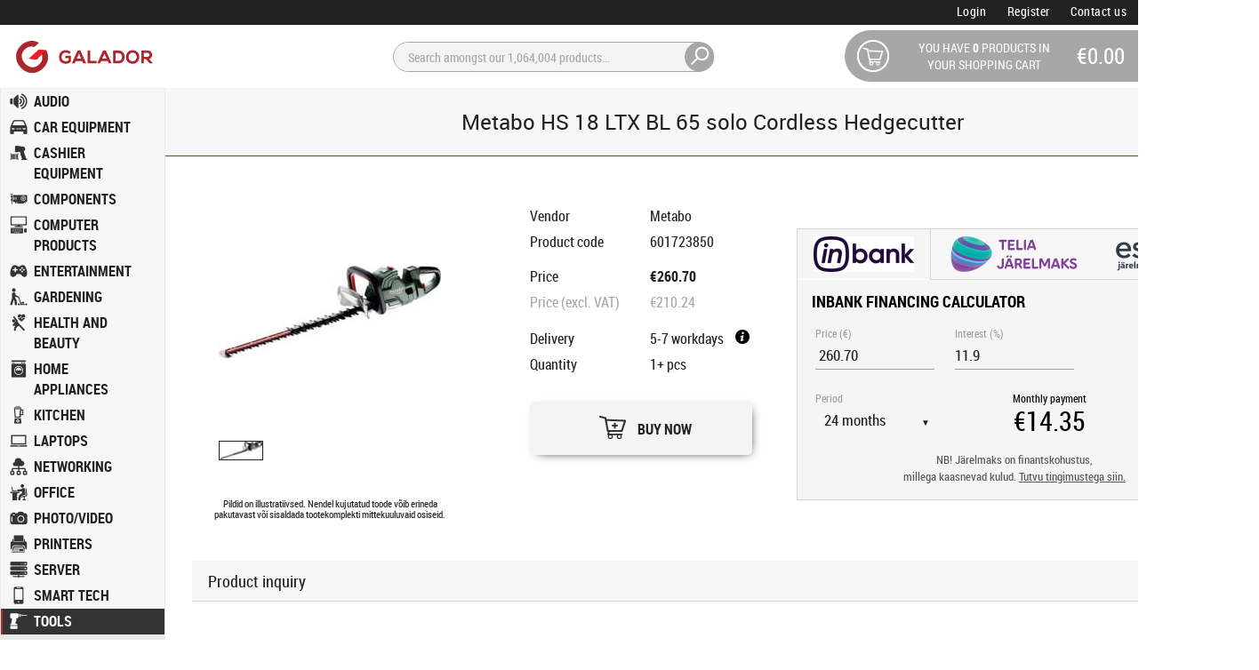

--- FILE ---
content_type: text/html; charset=UTF-8
request_url: https://www.galador.eu/1558-hedge-trimmers/13971597-metabo-hs-18-ltx-bl-65-solo-cordless-hedgecutter
body_size: 15494
content:
<!DOCTYPE html>
<html lang="en" data-lang="en" data-channel="EU">
    <head>
	<title>Metabo HS 18 LTX BL 65 solo Cordless Hedgecutter - Galador</title>
<meta content="text/html; charset=utf-8" http-equiv="Content-Type">
<meta http-equiv="X-UA-Compatible" content="IE=edge,chrome=1">
<meta name="description" content="Galador - computers, laptops, components, peripherals, accessories, printers, photo equipment, home electronics, phones. Bargain prices, quick delivery.">
<meta name="copyright" content="Galador Grupp OÜ">
<meta property="og:site_name" content="Galador">
<meta property="og:type" content="website">
<meta property="og:title" content="Metabo HS 18 LTX BL 65 solo Cordless Hedgecutter">
<meta property="og:url" content="https://www.galador.eu/">
<meta property="og:description" content="Galador - computers, laptops, components, peripherals, accessories, printers, photo equipment, home electronics, phones. Bargain prices, quick delivery.">
<meta name="geo.region" content="EE-37">
<meta name="geo.placename" content="Tallinn">
<meta name="geo.position" content="59.421;24.68516">
<meta name="ICBM" content="59.421, 24.68516">
<meta name="robots" content="noodp,noydir">
<meta property="fb:admins" content="100004374098740">
<link rel="canonical" href="https://www.galador.eu/1558-hedge-trimmers/13971597-metabo-hs-18-ltx-bl-65-solo-cordless-hedgecutter"><link rel="shortcut icon" type="image/vnd.microsoft.icon" href="/favicon.ico">
<link rel="icon" type="image/png" href="/favicon.png">
<link href="https://plus.google.com/111627679343959261528" rel="publisher">
<link rel="dns-prefetch" href="//galador.b-cdn.net">
<link rel="dns-prefetch" href="//assets.galador.eu">
<link rel="alternate" hreflang="en" href="https://www.galador.eu/1558-hedge-trimmers/13971597-metabo-hs-18-ltx-bl-65-solo-cordless-hedgecutter">
<script type="application/ld+json">{"@context":"https:\/\/schema.org\/","@type":"Product","sku":"#1397-1597","name":"Metabo HS 18 LTX BL 65 solo Cordless Hedgecutter","description":"","image":["https:\/\/galador.b-cdn.net\/media\/medium\/products\/gf\/k0\/ktzad2yojhl0.jpg"],"offers":[{"@type":"Offer","url":"https:\/\/www.galador.eu\/1558-hedge-trimmers\/13971597-metabo-hs-18-ltx-bl-65-solo-cordless-hedgecutter","priceCurrency":"EUR","price":260.7,"availability":"https:\/\/schema.org\/InStock","seller":{"@type":"Organization","name":"Galador"}}],"mpn":"601723850","gtin13":"4061792228443","brand":{"@type":"Brand","name":"Metabo"}}</script>
<script>
dataLayer.push({"event":"product-view","ecommerce":{"currencyCode":"EUR","detail":{"products":[{"id":"#1397-1597","name":"Metabo HS 18 LTX BL 65 solo Cordless Hedgecutter","price":210.24,"brand":"Metabo","category":"Hedge trimmers"}]}}});
</script>
<link rel="preconnect" href="https://www.google.com">
<link rel="preconnect" href="https://www.gstatic.com" crossorigin>
<!-- Google Tag Manager -->
<script>(function(w,d,s,l,i){w[l]=w[l]||[];w[l].push({'gtm.start':
new Date().getTime(),event:'gtm.js'});var f=d.getElementsByTagName(s)[0],
j=d.createElement(s),dl=l!='dataLayer'?'&l='+l:'';j.async=true;
j.src='https://www.googletagmanager.com/gtm.js?id='+i+dl;f.parentNode.insertBefore(j,f);
j.addEventListener('load', function (e) { 
    window.setTimeout(function() {
        var gtm = window.dataLayer.find(element => element['gtm.start']);
        if (!gtm || !gtm['gtm.uniqueEventId']) {
            console.log('Consent Studio: backup boot');
            var f=d.getElementsByTagName(s)[0], j = d.createElement(s);
            j.async = true;
            j.src = 'https://consent.studio/galador.eu/banner.js';
            f.parentNode.insertBefore(j, f);
        }
    }, 1);
});
})(window,document,'script','dataLayer','GTM-T69FVTL');</script>
<!-- End Google Tag Manager -->




        <link rel="stylesheet" href="https://assets.galador.eu/assets/css/framework.ecdfc69c.css">
        <link rel="stylesheet" href="https://assets.galador.eu/assets/css/main.501eccbe.css">
        
        <script src="https://assets.galador.eu/assets/js/header.2bcbb6b2.js"></script>

            
	<meta name="viewport" content="width=device-width, initial-scale=1.0"/>
        <meta name="SKYPE_TOOLBAR" content="SKYPE_TOOLBAR_PARSER_COMPATIBLE" />
            </head>

    <body class="catalog-page">

    <noscript><iframe src="https://www.googletagmanager.com/ns.html?id=GTM-T69FVTL" height="0" width="0" style="display:none;visibility:hidden"></iframe></noscript>
<noscript><div id="noscript">www.galador.eu vajab korrektseks toimimiseks sisselülitatud Javascripti</div></noscript>

                <div class="modal-form" data-remodal-id="modal-form" id="modal-form">
    <button data-remodal-action="close" class="remodal-close"></button>
    <div class="modal-content">
    </div>
    <div class="modal-buttons">
        <button data-remodal-action="cancel" class="waves-effect waves-light lighten-5 btn">Back</button>
        <button data-remodal-action="confirm" class="waves-effect waves-light btn">Save</button>
    </div>
</div>    
                        <div id="main">
        
<header>
    <div id="misc-bar">
        
</div>
    <div id="top-bar">
        <div class="top-bar__right-container">
            <ul>
		                    <li><a class="right-container__textlink" href="/login">Login</a></li>
                <li><a class="right-container__textlink" href="/register">Register</a></li>
                                <li><a class="right-container__textlink" href="/contacts">Contact us</a></li>
                                                		                                                                                                <li class="notification-modal-icon"><a href=""></a></li>
            </ul>
        </div>
    </div>
    <div id="top-info-container">
        <div class="top-info-container__inner">
            <div class="top-info-container__center-container">
                <div class="top-info-container__search">
                    <form method="GET" action="/search">
                        <div class="search__container">
                                                                                                                                                <input type="text" autocomplete="off" name="q" placeholder="Search amongst our 1,064,004 products..." value="" onfocus="javascript: this.autocomplete='off';"/>
                        </div>
                        <a class="search__btn"></a>
                    </form>
                </div>
                <div class="overlay-container overlay-comp"></div>
            </div>
            <a class="mobile-menu-burger">
                <div>
                    <span></span>
                    <span></span>
                    <span></span>
                </div>
            </a>
            <div class="top-info-container__logo">
                <a href="/" title="Galador"><img src="https://assets.galador.eu/assets/images/s.d5c3dbef.png" width="1" height="1" alt="Galador"></a>
                            </div>
                                    <div class="top-info-container__right-container">
                <div class="top-info-container__cart-info waves-effect">
                    <a href="/cart">
                    <div class="cart-info__cart-table">
                        <div class="cart-table__cart-row">
                            <div class="cart-info_icon">
                                <div class="icon__container"><span class="container__hover"></span></div>
                            </div>
                            <div class="cart-info_amount">You have <span class="product_amount">0</span> products in your shopping cart</div>
                            <div class="cart-info_price"><span class="price_text">€0.00</span></div>
                        </div>
                    </div>
                    </a>
                </div>
            </div>
                    </div>
    </div>
    </header>
        <div class="main-container">
                                            <div id="catalog-menu">
        <style>
                                li.first:before { background-image: url("https://assets.galador.eu/assets/images/menu/catalogMenu_sale.6cd7d2b4.png"); }
                                li.i-menu-heli:before { background-image: url("https://assets.galador.eu/assets/images/menu/catalogMenu_heli.c18deaec.png "); }                li.i-menu-autosse:before { background-image: url("https://assets.galador.eu/assets/images/menu/catalogMenu_autosse.9253ca28.png "); }                li.i-menu-kassaseadmed:before { background-image: url("https://assets.galador.eu/assets/images/menu/catalogMenu_kassaseadmed.5f6bc878.png "); }                li.i-menu-komponendid:before { background-image: url("https://assets.galador.eu/assets/images/menu/catalogMenu_komponendid.dca5a908.png "); }                li.i-menu-arvutikaubad:before { background-image: url("https://assets.galador.eu/assets/images/menu/catalogMenu_arvutikaubad.3552c8c3.png "); }                li.i-menu-meelelahutus:before { background-image: url("https://assets.galador.eu/assets/images/menu/catalogMenu_meelelahutus.c9b9da52.png "); }                li.i-menu-aed:before { background-image: url("https://assets.galador.eu/assets/images/menu/catalogMenu_aed.dc5c0853.png "); }                li.i-menu-ilu-ja-tervis:before { background-image: url("https://assets.galador.eu/assets/images/menu/catalogMenu_ilu-ja-tervis.e2b9dd48.png "); }                li.i-menu-kodutehnika:before { background-image: url("https://assets.galador.eu/assets/images/menu/catalogMenu_kodutehnika.ea5259c5.png "); }                li.i-menu-kook:before { background-image: url("https://assets.galador.eu/assets/images/menu/catalogMenu_kook.146380f1.png "); }                li.i-menu-sulearvutid:before { background-image: url("https://assets.galador.eu/assets/images/menu/catalogMenu_sulearvutid.44894b48.png "); }                li.i-menu-vorguseadmed:before { background-image: url("https://assets.galador.eu/assets/images/menu/catalogMenu_vorguseadmed.e9830184.png "); }                li.i-menu-kontor:before { background-image: url("https://assets.galador.eu/assets/images/menu/catalogMenu_kontor.de99591c.png "); }                li.i-menu-foto-video:before { background-image: url("https://assets.galador.eu/assets/images/menu/catalogMenu_foto-video.39cc56fd.png "); }                li.i-menu-printerid:before { background-image: url("https://assets.galador.eu/assets/images/menu/catalogMenu_printerid.c43b3da5.png "); }                li.i-menu-server:before { background-image: url("https://assets.galador.eu/assets/images/menu/catalogMenu_server.9d31eeeb.png "); }                li.i-menu-nutiseadmed:before { background-image: url("https://assets.galador.eu/assets/images/menu/catalogMenu_nutiseadmed.21171f8d.png "); }                li.i-menu-tooriistad:before { background-image: url("https://assets.galador.eu/assets/images/menu/catalogMenu_tooriistad.4494e3b6.png "); }                li.i-menu-tv:before { background-image: url("https://assets.galador.eu/assets/images/menu/catalogMenu_tv.d75c0a49.png "); }        </style>
                                <ul>
                    
                            <li class="i-menu-heli first">                        <a href="/category/121-audio" class="waves-effect">AUDIO</a>
                                                                                            <div class="menu-hover-container" rel="menu_level_1">
                    <div class="menu-hover-container__wrapper cols">
                        <ul class="menu_level_1">
                                                                                        
                            <li class="first">                        <a href="/category/129-amplifiers" rel="nofollow">Amplifiers</a>
                                                            		                <ul class="menu_level_2">
                        
                <li class="first last">                        <a href="/1180-amplifiers" rel="nofollow">Amplifiers</a>
                
    </li>


                </ul>
                                                    
    </li>

    
                            <li>                        <a href="/category/124-audio-systems" rel="nofollow">Audio systems</a>
                                                            		                <ul class="menu_level_2">
                        
                <li class="first last">                        <a href="/1883-audio-systems" rel="nofollow">Audio systems</a>
                
    </li>


                </ul>
                                                    
    </li>

    
                            <li>                        <a href="/category/125-cd-radio-players" rel="nofollow">CD radio players</a>
                                                            		                <ul class="menu_level_2">
                        
                <li class="first last">                        <a href="/1884-cd-radio-players" rel="nofollow">CD radio players</a>
                
    </li>


                </ul>
                                                    
    </li>

    
                            <li>                        <a href="/category/123-headphones" rel="nofollow">Headphones</a>
                                                            		                <ul class="menu_level_2">
                        
                <li class="first last">                        <a href="/1882-headphones" rel="nofollow">Headphones</a>
                
    </li>


                </ul>
                                                    
    </li>

    
                            <li>                        <a href="/category/126-mp3-mp4-players" rel="nofollow">MP3/MP4 players</a>
                                                            		                <ul class="menu_level_2">
                        
                <li class="first last">                        <a href="/1885-mp3-mp4-players" rel="nofollow">MP3/MP4 players</a>
                
    </li>


                </ul>
                                                    
    </li>

    
                            <li>                        <a href="/category/128-radios" rel="nofollow">Radios</a>
                                                            		                <ul class="menu_level_2">
                        
                <li class="first">                        <a href="/1954-radio-transmitters" rel="nofollow">Radio transmitters</a>
                
    </li>

    
                <li class="last">                        <a href="/1178-radios" rel="nofollow">Radios</a>
                
    </li>


                </ul>
                                                    
    </li>

    
                            <li>                        <a href="/category/122-speakers" rel="nofollow">Speakers</a>
                                                            		                <ul class="menu_level_2">
                        
                <li class="first">                        <a href="/1935-speaker-mounts" rel="nofollow">Speaker mounts</a>
                
    </li>

    
                <li class="last">                        <a href="/1172-speakers" rel="nofollow">Speakers</a>
                
    </li>


                </ul>
                                                    
    </li>

    
                            <li class="last">                        <a href="/category/127-turntables" rel="nofollow">Turntables</a>
                                                            		                <ul class="menu_level_2">
                        
                <li class="first last">                        <a href="/1886-turntables" rel="nofollow">Turntables</a>
                
    </li>


                </ul>
                                                    
    </li>


                                                    </ul>
                    </div>
                                    </div>
                 
                                    
    </li>

    
                            <li class="i-menu-autosse">                        <a href="/category/218-car-equipment" class="waves-effect">CAR EQUIPMENT</a>
                                                                                            <div class="menu-hover-container" rel="menu_level_1">
                    <div class="menu-hover-container__wrapper cols">
                        <ul class="menu_level_1">
                                                                                        
                            <li class="first">                        <a href="/category/219-batteries-and-chargers" rel="nofollow">Batteries and chargers</a>
                                                            		                <ul class="menu_level_2">
                        
                <li class="first last">                        <a href="/1744-battery-chargers-and-boosters" rel="nofollow">Battery chargers and boosters</a>
                
    </li>


                </ul>
                                                    
    </li>

    
                            <li>                        <a href="/category/220-cameras-1" rel="nofollow">Cameras</a>
                                                            		                <ul class="menu_level_2">
                        
                <li class="first">                        <a href="/1748-car-recorders" rel="nofollow">Car recorders</a>
                
    </li>

    
                <li class="last">                        <a href="/1750-reversing-cameras" rel="nofollow">Reversing cameras</a>
                
    </li>


                </ul>
                                                    
    </li>

    
                            <li>                        <a href="/category/221-navigation" rel="nofollow">Navigation</a>
                                                            		                <ul class="menu_level_2">
                        
                <li class="first">                        <a href="/1752-gps-1" rel="nofollow">GPS</a>
                
    </li>

    
                <li class="last">                        <a href="/1925-gps-accessories" rel="nofollow">GPS accessories</a>
                
    </li>


                </ul>
                                                    
    </li>

    
                            <li class="last">                        <a href="/category/222-other-car-products" rel="nofollow">Other car products</a>
                                                            		                <ul class="menu_level_2">
                        
                <li class="first">                        <a href="/1918-alcohol-testers" rel="nofollow">Alcohol testers</a>
                
    </li>

    
                <li>                        <a href="/1754-car-cleaning-supplies" rel="nofollow">Car cleaning supplies</a>
                
    </li>

    
                <li>                        <a href="/1920-car-radios-and-accessories" rel="nofollow">Car radios and accessories</a>
                
    </li>

    
                <li>                        <a href="/1919-car-speakers-and-amplifiers" rel="nofollow">Car speakers and amplifiers</a>
                
    </li>

    
                <li class="last">                        <a href="/1756-inverters" rel="nofollow">Inverters</a>
                
    </li>


                </ul>
                                                    
    </li>


                                                    </ul>
                    </div>
                                    </div>
                 
                                    
    </li>

    
                            <li class="i-menu-kassaseadmed">                        <a href="/category/203-cashier-equipment" class="waves-effect">CASHIER EQUIPMENT</a>
                                                                                            <div class="menu-hover-container" rel="menu_level_1">
                    <div class="menu-hover-container__wrapper cols">
                        <ul class="menu_level_1">
                                                                                        
                            <li class="first">                        <a href="/en/category/207-barcode-readers" rel="nofollow">Barcode readers</a>
                                                            		                <ul class="menu_level_2">
                        
                <li class="first">                        <a href="/en/1696-barcode-readers" rel="nofollow">Barcode readers</a>
                
    </li>

    
                <li class="last">                        <a href="/en/1955-pos-accessories" rel="nofollow">POS accessories </a>
                
    </li>


                </ul>
                                                    
    </li>

    
                            <li>                        <a href="/en/category/204-cashier-terminals" rel="nofollow">Cashier terminals</a>
                                                            		                <ul class="menu_level_2">
                        
                <li class="first">                        <a href="/en/1680-cashier-terminals" rel="nofollow">Cashier terminals</a>
                
    </li>

    
                <li>                        <a href="/en/1676-handheld-terminal-accessories" rel="nofollow">Handheld terminal accessories</a>
                
    </li>

    
                <li class="last">                        <a href="/en/1674-handheld-terminals" rel="nofollow">Handheld terminals</a>
                
    </li>


                </ul>
                                                    
    </li>

    
                            <li>                        <a href="/en/category/205-displays" rel="nofollow">Displays</a>
                                                            		                <ul class="menu_level_2">
                        
                <li class="first">                        <a href="/en/1930-cashier-displays" rel="nofollow">Cashier displays</a>
                
    </li>

    
                <li>                        <a href="/en/1690-label-printer-accessories" rel="nofollow">Label printer accessories</a>
                
    </li>

    
                <li>                        <a href="/en/1688-label-printers" rel="nofollow">Label printers</a>
                
    </li>

    
                <li class="last">                        <a href="/en/1692-mobile-printers" rel="nofollow">Mobile printers</a>
                
    </li>


                </ul>
                                                    
    </li>

    
                            <li class="last">                        <a href="/en/category/208-other-cashier-equipment" rel="nofollow">Other cashier equipment</a>
                                                            		                <ul class="menu_level_2">
                        
                <li class="first">                        <a href="/en/1698-cash-drawers" rel="nofollow">Cash drawers</a>
                
    </li>

    
                <li class="last">                        <a href="/en/1700-magnetic-card-readers" rel="nofollow">Magnetic card readers</a>
                
    </li>


                </ul>
                                                    
    </li>


                                                    </ul>
                    </div>
                                    </div>
                 
                                    
    </li>

    
                            <li class="i-menu-komponendid">                        <a href="/category/187-components" class="waves-effect">COMPONENTS</a>
                                                                                            <div class="menu-hover-container" rel="menu_level_1">
                    <div class="menu-hover-container__wrapper cols">
                        <ul class="menu_level_1">
                                                                                        
                            <li class="first">                        <a href="/category/188-cases" rel="nofollow">Cases</a>
                                                            		                <ul class="menu_level_2">
                        
                <li class="first">                        <a href="/1990-case-accessories" rel="nofollow">Case accessories</a>
                
    </li>

    
                <li class="last">                        <a href="/1600-cases" rel="nofollow">Cases</a>
                
    </li>


                </ul>
                                                    
    </li>

    
                            <li>                        <a href="/category/191-cooling" rel="nofollow">Cooling</a>
                                                            		                <ul class="menu_level_2">
                        
                <li class="first">                        <a href="/1614-case-cooling" rel="nofollow">Case cooling</a>
                
    </li>

    
                <li>                        <a href="/1616-cpu-cooling" rel="nofollow">CPU cooling</a>
                
    </li>

    
                <li>                        <a href="/1620-laptop-cooling" rel="nofollow">Laptop cooling</a>
                
    </li>

    
                <li>                        <a href="/1624-thermal-compound" rel="nofollow">Thermal compound</a>
                
    </li>

    
                <li class="last">                        <a href="/1622-water-cooling" rel="nofollow">Water cooling</a>
                
    </li>


                </ul>
                                                    
    </li>

    
                            <li>                        <a href="/category/192-cpus" rel="nofollow">CPUs</a>
                                                            		                <ul class="menu_level_2">
                        
                <li class="first last">                        <a href="/1903-cpus" rel="nofollow">CPUs</a>
                
    </li>


                </ul>
                                                    
    </li>

    
                            <li>                        <a href="/category/196-graphics-cards" rel="nofollow">Graphics cards</a>
                                                            		                <ul class="menu_level_2">
                        
                <li class="first last">                        <a href="/1630-graphics-cards" rel="nofollow">Graphics cards</a>
                
    </li>


                </ul>
                                                    
    </li>

    
                            <li>                        <a href="/category/190-memories" rel="nofollow">Memories</a>
                                                            		                <ul class="menu_level_2">
                        
                <li class="first">                        <a href="/1610-desktop-memory" rel="nofollow">Desktop memory</a>
                
    </li>

    
                <li class="last">                        <a href="/1612-laptop-memory" rel="nofollow">Laptop memory</a>
                
    </li>


                </ul>
                                                    
    </li>

    
                            <li>                        <a href="/category/193-motherboards" rel="nofollow">Motherboards</a>
                                                            		                <ul class="menu_level_2">
                        
                <li class="first last">                        <a href="/1904-motherboards" rel="nofollow">Motherboards</a>
                
    </li>


                </ul>
                                                    
    </li>

    
                            <li>                        <a href="/category/246-network-cards" rel="nofollow">Network cards</a>
                                                            		                <ul class="menu_level_2">
                        
                <li class="first last">                        <a href="/1912-network-adapters" rel="nofollow">Network adapters</a>
                
    </li>


                </ul>
                                                    
    </li>

    
                            <li>                        <a href="/category/197-optical-drives" rel="nofollow">Optical drives</a>
                                                            		                <ul class="menu_level_2">
                        
                <li class="first">                        <a href="/2008-cd-pockets" rel="nofollow">CD pockets</a>
                
    </li>

    
                <li>                        <a href="/2010-cd-dvd-cases" rel="nofollow">CD/DVD cases</a>
                
    </li>

    
                <li>                        <a href="/2007-optical-drives" rel="nofollow">Optical drives</a>
                
    </li>

    
                <li>                        <a href="/2009-recordable-cds" rel="nofollow">Recordable CDs</a>
                
    </li>

    
                <li class="last">                        <a href="/2012-recordable-dvds" rel="nofollow">Recordable DVDs</a>
                
    </li>


                </ul>
                                                    
    </li>

    
                            <li>                        <a href="/category/194-power-supplies" rel="nofollow">Power supplies</a>
                                                            		                <ul class="menu_level_2">
                        
                <li class="first last">                        <a href="/1905-power-supplies" rel="nofollow">Power supplies</a>
                
    </li>


                </ul>
                                                    
    </li>

    
                            <li>                        <a href="/category/195-sound-cards" rel="nofollow">Sound cards</a>
                                                            		                <ul class="menu_level_2">
                        
                <li class="first last">                        <a href="/1906-sound-cards" rel="nofollow">Sound cards</a>
                
    </li>


                </ul>
                                                    
    </li>

    
                            <li class="last">                        <a href="/category/189-storage-drives" rel="nofollow">Storage drives</a>
                                                            		                <ul class="menu_level_2">
                        
                <li class="first">                        <a href="/1602-desktop-storage-drives" rel="nofollow">Desktop storage drives</a>
                
    </li>

    
                <li>                        <a href="/1604-laptop-storage-drives" rel="nofollow">Laptop storage drives</a>
                
    </li>

    
                <li>                        <a href="/1606-ssd-drives" rel="nofollow">SSD drives</a>
                
    </li>

    
                <li class="last">                        <a href="/1608-storage-drive-accessories" rel="nofollow">Storage drive accessories</a>
                
    </li>


                </ul>
                                                    
    </li>


                                                    </ul>
                    </div>
                                    </div>
                 
                                    
    </li>

    
                            <li class="i-menu-arvutikaubad">                        <a href="/category/141-computer-products" class="waves-effect">COMPUTER PRODUCTS</a>
                                                                                            <div class="menu-hover-container" rel="menu_level_1">
                    <div class="menu-hover-container__wrapper cols">
                        <ul class="menu_level_1">
                                                                                        
                            <li class="first">                        <a href="/en/category/147-cables-and-adapters" rel="nofollow">Cables and adapters</a>
                                                            		                <ul class="menu_level_2">
                        
                <li class="first">                        <a href="/en/1290-apple-cables" rel="nofollow">Apple cables</a>
                
    </li>

    
                <li>                        <a href="/en/1310-audio-video-cables-and-adapters" rel="nofollow">Audio/video cables and adapters</a>
                
    </li>

    
                <li>                        <a href="/en/1312-bluetooth-adapters" rel="nofollow">Bluetooth adapters</a>
                
    </li>

    
                <li>                        <a href="/en/1284-cable-protectors" rel="nofollow">Cable protectors</a>
                
    </li>

    
                <li>                        <a href="/en/1280-displayport-cables" rel="nofollow">Displayport cables</a>
                
    </li>

    
                <li>                        <a href="/en/1278-dvi-cables-splitters" rel="nofollow">DVI cables, splitters</a>
                
    </li>

    
                <li>                        <a href="/en/1945-extension-cables" rel="nofollow">Extension cables</a>
                
    </li>

    
                <li>                        <a href="/en/1296-firewire-cables-and-equipment" rel="nofollow">Firewire cables and equipment</a>
                
    </li>

    
                <li>                        <a href="/en/1927-hdmi-adapters" rel="nofollow">HDMI adapters</a>
                
    </li>

    
                <li>                        <a href="/en/1270-hdmi-cables" rel="nofollow">HDMI cables</a>
                
    </li>

    
                <li>                        <a href="/en/1298-kvm-cables-adapters-extensions" rel="nofollow">KVM cables, adapters, extensions</a>
                
    </li>

    
                <li>                        <a href="/en/1302-pc-cables" rel="nofollow">PC cables</a>
                
    </li>

    
                <li>                        <a href="/en/1306-power-supply-and-extension-cables" rel="nofollow">Power supply and extension cables</a>
                
    </li>

    
                <li>                        <a href="/en/1286-sata-sas-esata-cables" rel="nofollow">SATA/SAS/eSATA cables</a>
                
    </li>

    
                <li>                        <a href="/en/1274-scart-cables" rel="nofollow">SCART cables</a>
                
    </li>

    
                <li>                        <a href="/en/1288-serial-cables-cards-ports" rel="nofollow">Serial cables, cards, ports</a>
                
    </li>

    
                <li>                        <a href="/en/1314-usb-adapters" rel="nofollow">USB adapters</a>
                
    </li>

    
                <li>                        <a href="/en/1304-usb-cables" rel="nofollow">USB cables</a>
                
    </li>

    
                <li class="last">                        <a href="/en/1276-vga-cables-converters" rel="nofollow">VGA cables, converters</a>
                
    </li>


                </ul>
                                                    
    </li>

    
                            <li>                        <a href="/en/category/146-computer-accessories" rel="nofollow">Computer accessories</a>
                                                            		                <ul class="menu_level_2">
                        
                <li class="first">                        <a href="/en/1985-add-on-cards" rel="nofollow">Add-on cards</a>
                
    </li>

    
                <li>                        <a href="/en/1931-case-mounts" rel="nofollow">Case mounts</a>
                
    </li>

    
                <li>                        <a href="/en/1941-computer-accessories" rel="nofollow">Computer accessories</a>
                
    </li>

    
                <li>                        <a href="/en/1268-id-card-readers" rel="nofollow">ID card readers</a>
                
    </li>

    
                <li>                        <a href="/en/1256-keyboard-stickers" rel="nofollow">Keyboard stickers</a>
                
    </li>

    
                <li>                        <a href="/en/1252-keyboards" rel="nofollow">Keyboards</a>
                
    </li>

    
                <li>                        <a href="/en/1986-kvm-switches" rel="nofollow">KVM switches</a>
                
    </li>

    
                <li>                        <a href="/en/1248-mice" rel="nofollow">Mice</a>
                
    </li>

    
                <li>                        <a href="/en/1262-microphones" rel="nofollow">Microphones</a>
                
    </li>

    
                <li>                        <a href="/en/1250-mouse-pads" rel="nofollow">Mouse pads</a>
                
    </li>

    
                <li>                        <a href="/en/1258-pen-display-tablets" rel="nofollow">Pen display tablets</a>
                
    </li>

    
                <li>                        <a href="/en/1254-usb-hubs" rel="nofollow">USB hubs</a>
                
    </li>

    
                <li>                        <a href="/en/1970-usb-network-adapters" rel="nofollow">USB network adapters</a>
                
    </li>

    
                <li class="last">                        <a href="/en/1260-web-cameras" rel="nofollow">Web cameras</a>
                
    </li>


                </ul>
                                                    
    </li>

    
                            <li>                        <a href="/en/category/142-computers" rel="nofollow">Computers</a>
                                                            		                <ul class="menu_level_2">
                        
                <li class="first">                        <a href="/en/1210-all-in-one-computers" rel="nofollow">All-in-one computers</a>
                
    </li>

    
                <li>                        <a href="/en/1206-client-computers" rel="nofollow">Client computers</a>
                
    </li>

    
                <li>                        <a href="/en/1222-desktops" rel="nofollow">Desktops</a>
                
    </li>

    
                <li>                        <a href="/en/1208-mini-pcs" rel="nofollow">Mini-PCs</a>
                
    </li>

    
                <li>                        <a href="/en/1212-raspberry-pi-1" rel="nofollow">Raspberry Pi</a>
                
    </li>

    
                <li>                        <a href="/en/2037-used-business-pc" rel="nofollow">Used business PC</a>
                
    </li>

    
                <li class="last">                        <a href="/en/1220-workstations" rel="nofollow">Workstations</a>
                
    </li>


                </ul>
                                                    
    </li>

    
                            <li>                        <a href="/en/category/144-monitors" rel="nofollow">Monitors</a>
                                                            		                <ul class="menu_level_2">
                        
                <li class="first">                        <a href="/en/1908-commercial-displays" rel="nofollow">Commercial displays</a>
                
    </li>

    
                <li>                        <a href="/en/1232-monitor-accessories" rel="nofollow">Monitor accessories</a>
                
    </li>

    
                <li>                        <a href="/en/1236-monitor-mounts" rel="nofollow">Monitor mounts</a>
                
    </li>

    
                <li>                        <a href="/en/1230-monitors" rel="nofollow">Monitors</a>
                
    </li>

    
                <li class="last">                        <a href="/en/1995-privacy-filters" rel="nofollow">Privacy filters</a>
                
    </li>


                </ul>
                                                    
    </li>

    
                            <li>                        <a href="/en/category/148-software" rel="nofollow">Software</a>
                                                            		                <ul class="menu_level_2">
                        
                <li class="first">                        <a href="/en/1316-antivirus-software" rel="nofollow">Antivirus software</a>
                
    </li>

    
                <li>                        <a href="/en/1330-application-software" rel="nofollow">Application software</a>
                
    </li>

    
                <li>                        <a href="/en/1324-backup-software" rel="nofollow">Backup software</a>
                
    </li>

    
                <li>                        <a href="/en/1318-microsoft-software" rel="nofollow">Microsoft software</a>
                
    </li>

    
                <li class="last">                        <a href="/en/1326-networking-software" rel="nofollow">Networking software</a>
                
    </li>


                </ul>
                                                    
    </li>

    
                            <li>                        <a href="/en/category/145-storage" rel="nofollow">Storage</a>
                                                            		                <ul class="menu_level_2">
                        
                <li class="first">                        <a href="/en/2004-backup-media" rel="nofollow">Backup media</a>
                
    </li>

    
                <li>                        <a href="/en/1246-drive-systems" rel="nofollow">Drive systems</a>
                
    </li>

    
                <li>                        <a href="/en/1242-external-storage-drives" rel="nofollow">External storage drives</a>
                
    </li>

    
                <li>                        <a href="/en/1244-memory-card-readers" rel="nofollow">Memory card readers</a>
                
    </li>

    
                <li>                        <a href="/en/1238-memory-cards" rel="nofollow">Memory cards</a>
                
    </li>

    
                <li class="last">                        <a href="/en/1240-memory-sticks" rel="nofollow">Memory sticks</a>
                
    </li>


                </ul>
                                                    
    </li>

    
                            <li class="last">                        <a href="/en/category/143-ups" rel="nofollow">UPS</a>
                                                            		                <ul class="menu_level_2">
                        
                <li class="first">                        <a href="/en/1946-surge-protectors" rel="nofollow">Surge protectors</a>
                
    </li>

    
                <li>                        <a href="/en/1224-ups" rel="nofollow">UPS</a>
                
    </li>

    
                <li>                        <a href="/en/1969-ups-accessories" rel="nofollow">UPS accessories</a>
                
    </li>

    
                <li>                        <a href="/en/1228-ups-batteries" rel="nofollow">UPS batteries</a>
                
    </li>

    
                <li class="last">                        <a href="/en/1226-ups-network-cards" rel="nofollow">UPS network cards</a>
                
    </li>


                </ul>
                                                    
    </li>


                                                    </ul>
                    </div>
                                    </div>
                 
                                    
    </li>

    
                            <li class="i-menu-meelelahutus">                        <a href="/category/223-entertainment" class="waves-effect">ENTERTAINMENT</a>
                                                                                            <div class="menu-hover-container" rel="menu_level_1">
                    <div class="menu-hover-container__wrapper cols">
                        <ul class="menu_level_1">
                                                                                        
                            <li class="first">                        <a href="/category/225-games" rel="nofollow">Games</a>
                                                            		                <ul class="menu_level_2">
                        
                <li class="first">                        <a href="/1768-block-games" rel="nofollow">Block games</a>
                
    </li>

    
                <li>                        <a href="/1953-puzzles" rel="nofollow">Puzzles</a>
                
    </li>

    
                <li>                        <a href="/1996-remote-control-toys" rel="nofollow">Remote control toys</a>
                
    </li>

    
                <li>                        <a href="/2024-robots" rel="nofollow">Robots</a>
                
    </li>

    
                <li>                        <a href="/1770-tabletop-games" rel="nofollow">Tabletop games</a>
                
    </li>

    
                <li class="last">                        <a href="/1766-toys" rel="nofollow">Toys</a>
                
    </li>


                </ul>
                                                    
    </li>

    
                            <li>                        <a href="/category/224-gaming-consoles" rel="nofollow">Gaming consoles</a>
                                                            		                <ul class="menu_level_2">
                        
                <li class="first">                        <a href="/1942-game-console-accessories" rel="nofollow">Game console accessories</a>
                
    </li>

    
                <li>                        <a href="/1762-games" rel="nofollow">Games</a>
                
    </li>

    
                <li>                        <a href="/1760-gaming-consoles" rel="nofollow">Gaming consoles</a>
                
    </li>

    
                <li>                        <a href="/1994-gaming-controllers" rel="nofollow">Gaming controllers</a>
                
    </li>

    
                <li class="last">                        <a href="/1764-remote-controls" rel="nofollow">Remote controls</a>
                
    </li>


                </ul>
                                                    
    </li>

    
                            <li class="last">                        <a href="/category/244-observation-equipment-1" rel="nofollow">Observation equipment</a>
                                                            		                <ul class="menu_level_2">
                        
                <li class="first">                        <a href="/1112-binoculars-and-monoculars" rel="nofollow">Binoculars and monoculars</a>
                
    </li>

    
                <li>                        <a href="/1114-magnifiers" rel="nofollow">Magnifiers</a>
                
    </li>

    
                <li>                        <a href="/1106-microscopes" rel="nofollow">Microscopes</a>
                
    </li>

    
                <li>                        <a href="/1110-night-vision-equipment" rel="nofollow">Night vision equipment</a>
                
    </li>

    
                <li class="last">                        <a href="/1108-telescopes" rel="nofollow">Telescopes</a>
                
    </li>


                </ul>
                                                    
    </li>


                                                    </ul>
                    </div>
                                    </div>
                 
                                    
    </li>

    
                            <li class="i-menu-aed">                        <a href="/category/239-gardening" class="waves-effect">GARDENING</a>
                                                                                            <div class="menu-hover-container" rel="menu_level_1">
                    <div class="menu-hover-container__wrapper cols">
                        <ul class="menu_level_1">
                                                                                        
                            <li class="first">                        <a href="/en/category/240-lawn-care" rel="nofollow">Lawn care</a>
                                                            		                <ul class="menu_level_2">
                        
                <li class="first">                        <a href="/en/1866-lawn-aerators" rel="nofollow">Lawn aerators</a>
                
    </li>

    
                <li>                        <a href="/en/1856-lawn-mowers" rel="nofollow">Lawn mowers</a>
                
    </li>

    
                <li>                        <a href="/en/1860-lawn-shears-and-trimmers" rel="nofollow">Lawn shears and trimmers</a>
                
    </li>

    
                <li>                        <a href="/en/1858-leaf-blowers" rel="nofollow">Leaf blowers</a>
                
    </li>

    
                <li>                        <a href="/en/1864-leaf-vacuums" rel="nofollow">Leaf vacuums</a>
                
    </li>

    
                <li class="last">                        <a href="/en/1862-pruners" rel="nofollow">Pruners</a>
                
    </li>


                </ul>
                                                    
    </li>

    
                            <li>                        <a href="/en/category/243-other-gardening-tools" rel="nofollow">Other gardening tools</a>
                                                            		                <ul class="menu_level_2">
                        
                <li class="first last">                        <a href="/en/1876-axes" rel="nofollow">Axes</a>
                
    </li>


                </ul>
                                                    
    </li>

    
                            <li>                        <a href="/en/category/241-pressure-washers" rel="nofollow">Pressure washers</a>
                                                            		                <ul class="menu_level_2">
                        
                <li class="first">                        <a href="/en/1870-pressure-washer-accessories" rel="nofollow">Pressure washer accessories</a>
                
    </li>

    
                <li class="last">                        <a href="/en/1868-pressure-washers" rel="nofollow">Pressure washers</a>
                
    </li>


                </ul>
                                                    
    </li>

    
                            <li class="last">                        <a href="/en/category/242-watering-accessories" rel="nofollow">Watering accessories</a>
                                                            		                <ul class="menu_level_2">
                        
                <li class="first">                        <a href="/en/1872-garden-pumps" rel="nofollow">Garden pumps</a>
                
    </li>

    
                <li>                        <a href="/en/1874-hoses" rel="nofollow">Hoses</a>
                
    </li>

    
                <li>                        <a href="/en/1993-lawn-irrigation-system-accessories" rel="nofollow">Lawn irrigation system accessories</a>
                
    </li>

    
                <li class="last">                        <a href="/en/1940-lawn-irrigation-systems" rel="nofollow">Lawn irrigation systems</a>
                
    </li>


                </ul>
                                                    
    </li>


                                                    </ul>
                    </div>
                                    </div>
                 
                                    
    </li>

    
                            <li class="i-menu-ilu-ja-tervis">                        <a href="/category/234-health-and-beauty" class="waves-effect">HEALTH AND BEAUTY</a>
                                                                                            <div class="menu-hover-container" rel="menu_level_1">
                    <div class="menu-hover-container__wrapper cols">
                        <ul class="menu_level_1">
                                                                                        
                            <li class="first">                        <a href="/category/247-body-care" rel="nofollow">Body care</a>
                                                            		                <ul class="menu_level_2">
                        
                <li class="first">                        <a href="/2032-beauty-products" rel="nofollow">Beauty products</a>
                
    </li>

    
                <li>                        <a href="/1976-hand-and-foot-care" rel="nofollow">Hand and foot care</a>
                
    </li>

    
                <li class="last">                        <a href="/1977-massage-and-relaxation" rel="nofollow">Massage and relaxation</a>
                
    </li>


                </ul>
                                                    
    </li>

    
                            <li>                        <a href="/category/235-hair-care" rel="nofollow">Hair care</a>
                                                            		                <ul class="menu_level_2">
                        
                <li class="first">                        <a href="/1836-hair-clippers" rel="nofollow">Hair clippers</a>
                
    </li>

    
                <li>                        <a href="/1834-hair-curling-irons" rel="nofollow">Hair curling irons</a>
                
    </li>

    
                <li>                        <a href="/1832-hair-straighteners" rel="nofollow">Hair straighteners</a>
                
    </li>

    
                <li class="last">                        <a href="/1830-hairdryers" rel="nofollow">Hairdryers</a>
                
    </li>


                </ul>
                                                    
    </li>

    
                            <li>                        <a href="/category/236-hair-removal" rel="nofollow">Hair removal</a>
                                                            		                <ul class="menu_level_2">
                        
                <li class="first">                        <a href="/1838-epilators" rel="nofollow">Epilators</a>
                
    </li>

    
                <li class="last">                        <a href="/1840-shavers" rel="nofollow">Shavers</a>
                
    </li>


                </ul>
                                                    
    </li>

    
                            <li>                        <a href="/category/237-health-products" rel="nofollow">Health products</a>
                                                            		                <ul class="menu_level_2">
                        
                <li class="first">                        <a href="/1842-blood-pressure-monitors" rel="nofollow">Blood pressure monitors</a>
                
    </li>

    
                <li>                        <a href="/2028-health-product-accessories" rel="nofollow">Health product accessories</a>
                
    </li>

    
                <li>                        <a href="/1844-heating-blankets" rel="nofollow">Heating blankets</a>
                
    </li>

    
                <li>                        <a href="/1928-inhalers" rel="nofollow">Inhalers</a>
                
    </li>

    
                <li>                        <a href="/1971-light-therapy" rel="nofollow">Light therapy</a>
                
    </li>

    
                <li>                        <a href="/1848-thermometers" rel="nofollow">Thermometers</a>
                
    </li>

    
                <li class="last">                        <a href="/1850-toothbrushes" rel="nofollow">Toothbrushes</a>
                
    </li>


                </ul>
                                                    
    </li>

    
                            <li class="last">                        <a href="/category/238-sports" rel="nofollow">Sports</a>
                                                            		                <ul class="menu_level_2">
                        
                <li class="first">                        <a href="/2034-backbags" rel="nofollow">Backbags</a>
                
    </li>

    
                <li>                        <a href="/1854-fitness-trackers" rel="nofollow">Fitness trackers</a>
                
    </li>

    
                <li>                        <a href="/2035-luggage" rel="nofollow">Luggage</a>
                
    </li>

    
                <li>                        <a href="/2036-school-bags" rel="nofollow">School bags</a>
                
    </li>

    
                <li>                        <a href="/2026-scooters-1" rel="nofollow">Scooters</a>
                
    </li>

    
                <li>                        <a href="/2033-sporting-goods" rel="nofollow">Sporting goods</a>
                
    </li>

    
                <li>                        <a href="/1962-sports-accessories" rel="nofollow">Sports accessories</a>
                
    </li>

    
                <li>                        <a href="/1852-sports-cameras" rel="nofollow">Sports cameras</a>
                
    </li>

    
                <li class="last">                        <a href="/1408-fax-accessories" rel="nofollow">Travel accessories</a>
                
    </li>


                </ul>
                                                    
    </li>


                                                    </ul>
                    </div>
                                    </div>
                 
                                    
    </li>

    
                            <li class="i-menu-kodutehnika">                        <a href="/category/209-home-appliances" class="waves-effect">HOME APPLIANCES</a>
                                                                                            <div class="menu-hover-container" rel="menu_level_1">
                    <div class="menu-hover-container__wrapper cols">
                        <ul class="menu_level_1">
                                                                                        
                            <li class="first">                        <a href="/category/211-air-conditioning" rel="nofollow">Air conditioning</a>
                                                            		                <ul class="menu_level_2">
                        
                <li class="first">                        <a href="/1708-air-conditioning-equipment" rel="nofollow">Air conditioning equipment</a>
                
    </li>

    
                <li>                        <a href="/1714-air-humidifiers-and-purifiers" rel="nofollow">Air humidifiers and purifiers</a>
                
    </li>

    
                <li>                        <a href="/1712-fan-heaters" rel="nofollow">Fan heaters</a>
                
    </li>

    
                <li>                        <a href="/2025-fans" rel="nofollow">Fans</a>
                
    </li>

    
                <li>                        <a href="/1710-heaters" rel="nofollow">Heaters</a>
                
    </li>

    
                <li class="last">                        <a href="/1984-weather-stations" rel="nofollow">Weather stations</a>
                
    </li>


                </ul>
                                                    
    </li>

    
                            <li>                        <a href="/category/215-baby-products" rel="nofollow">Baby products</a>
                                                            		                <ul class="menu_level_2">
                        
                <li class="first">                        <a href="/1734-baby-monitors" rel="nofollow">Baby monitors</a>
                
    </li>

    
                <li>                        <a href="/1921-baby-thermometers" rel="nofollow">Baby thermometers</a>
                
    </li>

    
                <li class="last">                        <a href="/1938-childrens-night-lights" rel="nofollow">Children’s night lights</a>
                
    </li>


                </ul>
                                                    
    </li>

    
                            <li>                        <a href="/category/214-bathroom" rel="nofollow">Bathroom</a>
                                                            		                <ul class="menu_level_2">
                        
                <li class="first">                        <a href="/1732-bathroom-scales" rel="nofollow">Bathroom scales</a>
                
    </li>

    
                <li class="last">                        <a href="/1730-boilers" rel="nofollow">Boilers</a>
                
    </li>


                </ul>
                                                    
    </li>

    
                            <li>                        <a href="/category/210-cleaning" rel="nofollow">Cleaning</a>
                                                            		                <ul class="menu_level_2">
                        
                <li class="first">                        <a href="/1706-steam-cleaners-and-accessories" rel="nofollow">Steam cleaners and accessories</a>
                
    </li>

    
                <li>                        <a href="/1968-vacuum-accessories" rel="nofollow">Vacuum accessories</a>
                
    </li>

    
                <li>                        <a href="/1704-vacuum-cleaners" rel="nofollow">Vacuum cleaners</a>
                
    </li>

    
                <li class="last">                        <a href="/1917-window-cleaners" rel="nofollow">Window cleaners</a>
                
    </li>


                </ul>
                                                    
    </li>

    
                            <li>                        <a href="/category/212-kitchen-appliances" rel="nofollow">Kitchen appliances</a>
                                                            		                <ul class="menu_level_2">
                        
                <li class="first">                        <a href="/1910-air-purifiers" rel="nofollow">Air purifiers</a>
                
    </li>

    
                <li>                        <a href="/1722-compact-kitchen-units" rel="nofollow">Compact kitchen units</a>
                
    </li>

    
                <li>                        <a href="/1716-dishwashers" rel="nofollow">Dishwashers</a>
                
    </li>

    
                <li>                        <a href="/1929-drink-coolers" rel="nofollow">Drink coolers</a>
                
    </li>

    
                <li>                        <a href="/1963-freezers" rel="nofollow">Freezers</a>
                
    </li>

    
                <li>                        <a href="/1720-hobs" rel="nofollow">Hobs</a>
                
    </li>

    
                <li>                        <a href="/1909-ovens" rel="nofollow">Ovens</a>
                
    </li>

    
                <li>                        <a href="/1718-refrigerators" rel="nofollow">Refrigerators</a>
                
    </li>

    
                <li class="last">                        <a href="/2006-wine-coolers" rel="nofollow">Wine coolers</a>
                
    </li>


                </ul>
                                                    
    </li>

    
                            <li>                        <a href="/category/213-laundry" rel="nofollow">Laundry</a>
                                                            		                <ul class="menu_level_2">
                        
                <li class="first">                        <a href="/1726-clothes-dryers" rel="nofollow">Clothes dryers</a>
                
    </li>

    
                <li>                        <a href="/1728-ironing-equipment" rel="nofollow">Ironing equipment</a>
                
    </li>

    
                <li class="last">                        <a href="/1724-washing-machines" rel="nofollow">Washing machines</a>
                
    </li>


                </ul>
                                                    
    </li>

    
                            <li>                        <a href="/category/216-sewing" rel="nofollow">Sewing</a>
                                                            		                <ul class="menu_level_2">
                        
                <li class="first last">                        <a href="/1738-sewing-machines" rel="nofollow">Sewing machines</a>
                
    </li>


                </ul>
                                                    
    </li>

    
                            <li class="last">                        <a href="/category/217-smart-home" rel="nofollow">Smart home</a>
                                                            		                <ul class="menu_level_2">
                        
                <li class="first">                        <a href="/1742-doorbells" rel="nofollow">Doorbells</a>
                
    </li>

    
                <li class="last">                        <a href="/1740-smart-home" rel="nofollow">Smart home</a>
                
    </li>


                </ul>
                                                    
    </li>


                                                    </ul>
                    </div>
                                    </div>
                 
                                    
    </li>

    
                            <li class="i-menu-kook">                        <a href="/category/171-kitchen" class="waves-effect">KITCHEN</a>
                                                                                            <div class="menu-hover-container" rel="menu_level_1">
                    <div class="menu-hover-container__wrapper cols">
                        <ul class="menu_level_1">
                                                                                        
                            <li class="first">                        <a href="/category/172-coffee-tea" rel="nofollow">Coffee/tea</a>
                                                            		                <ul class="menu_level_2">
                        
                <li class="first">                        <a href="/1988-capsule-coffee-machines" rel="nofollow">Capsule coffee machines</a>
                
    </li>

    
                <li>                        <a href="/1989-coffee-maker-accessories" rel="nofollow">Coffee maker accessories</a>
                
    </li>

    
                <li>                        <a href="/1442-coffee-makers-mills" rel="nofollow">Coffee makers, mills</a>
                
    </li>

    
                <li>                        <a href="/1444-kettles" rel="nofollow">Kettles</a>
                
    </li>

    
                <li>                        <a href="/1454-milk-frothers" rel="nofollow">Milk frothers</a>
                
    </li>

    
                <li>                        <a href="/1452-milk-warmers" rel="nofollow">Milk warmers</a>
                
    </li>

    
                <li>                        <a href="/1450-tea-and-coffee-brewers" rel="nofollow">Tea and coffee brewers</a>
                
    </li>

    
                <li class="last">                        <a href="/1446-water-jugs" rel="nofollow">Water jugs</a>
                
    </li>


                </ul>
                                                    
    </li>

    
                            <li>                        <a href="/category/173-cooking" rel="nofollow">Cooking</a>
                                                            		                <ul class="menu_level_2">
                        
                <li class="first">                        <a href="/1462-breadmakers" rel="nofollow">Breadmakers</a>
                
    </li>

    
                <li>                        <a href="/2030-crepe-makers" rel="nofollow">Crepe makers</a>
                
    </li>

    
                <li>                        <a href="/1458-deep-fryers" rel="nofollow">Deep fryers</a>
                
    </li>

    
                <li>                        <a href="/1456-grills" rel="nofollow">Grills</a>
                
    </li>

    
                <li>                        <a href="/1460-microwave-ovens" rel="nofollow">Microwave ovens</a>
                
    </li>

    
                <li>                        <a href="/1466-raclette-grills" rel="nofollow">Raclette grills</a>
                
    </li>

    
                <li class="last">                        <a href="/1464-sandwich-toasters" rel="nofollow">Sandwich toasters</a>
                
    </li>


                </ul>
                                                    
    </li>

    
                            <li>                        <a href="/category/175-cookware" rel="nofollow">Cookware</a>
                                                            		                <ul class="menu_level_2">
                        
                <li class="first">                        <a href="/1496-frying-pans" rel="nofollow">Frying pans</a>
                
    </li>

    
                <li>                        <a href="/1500-pots" rel="nofollow">Pots</a>
                
    </li>

    
                <li class="last">                        <a href="/1498-pressure-cookers" rel="nofollow">Pressure cookers</a>
                
    </li>


                </ul>
                                                    
    </li>

    
                            <li>                        <a href="/category/174-food-preparation" rel="nofollow">Food preparation</a>
                                                            		                <ul class="menu_level_2">
                        
                <li class="first">                        <a href="/1468-blenders" rel="nofollow">Blenders</a>
                
    </li>

    
                <li>                        <a href="/1470-food-processors" rel="nofollow">Food processors</a>
                
    </li>

    
                <li>                        <a href="/1482-hand-mixers" rel="nofollow">Hand mixers</a>
                
    </li>

    
                <li>                        <a href="/1490-ice-cream-makers-and-ice-crushers" rel="nofollow">Ice cream makers and ice crushers</a>
                
    </li>

    
                <li>                        <a href="/1492-juicers" rel="nofollow">Juicers</a>
                
    </li>

    
                <li>                        <a href="/1480-meat-grinders" rel="nofollow">Meat grinders</a>
                
    </li>

    
                <li>                        <a href="/1486-multicookers" rel="nofollow">Multicookers</a>
                
    </li>

    
                <li>                        <a href="/1474-other-kitchen-appliances" rel="nofollow">Other kitchen appliances</a>
                
    </li>

    
                <li>                        <a href="/1476-slicers" rel="nofollow">Slicers</a>
                
    </li>

    
                <li>                        <a href="/1488-steamers" rel="nofollow">Steamers</a>
                
    </li>

    
                <li>                        <a href="/1478-toasters" rel="nofollow">Toasters</a>
                
    </li>

    
                <li class="last">                        <a href="/1472-waffle-makers" rel="nofollow">Waffle makers</a>
                
    </li>


                </ul>
                                                    
    </li>

    
                            <li>                        <a href="/category/176-kitchen-accessories" rel="nofollow">Kitchen accessories</a>
                                                            		                <ul class="menu_level_2">
                        
                <li class="first">                        <a href="/1506-accessories-for-kitchen-appliances" rel="nofollow">Accessories for kitchen appliances</a>
                
    </li>

    
                <li>                        <a href="/1516-can-openers" rel="nofollow">Can openers</a>
                
    </li>

    
                <li>                        <a href="/1514-food-dehydrators" rel="nofollow">Food dehydrators</a>
                
    </li>

    
                <li>                        <a href="/1510-food-thermometers" rel="nofollow">Food thermometers</a>
                
    </li>

    
                <li>                        <a href="/2023-kitchen-scales" rel="nofollow">Kitchen scales</a>
                
    </li>

    
                <li>                        <a href="/1502-knives-and-sharpeners" rel="nofollow">Knives and sharpeners</a>
                
    </li>

    
                <li>                        <a href="/1504-salt-and-pepper-grinders" rel="nofollow">Salt and pepper grinders</a>
                
    </li>

    
                <li class="last">                        <a href="/1508-vacuum-sealers" rel="nofollow">Vacuum sealers</a>
                
    </li>


                </ul>
                                                    
    </li>

    
                            <li class="last">                        <a href="/category/177-utility-fixtures" rel="nofollow">Utility fixtures</a>
                                                            		                <ul class="menu_level_2">
                        
                <li class="first">                        <a href="/1522-faucets" rel="nofollow">Faucets</a>
                
    </li>

    
                <li>                        <a href="/1520-sinks" rel="nofollow">Sinks</a>
                
    </li>

    
                <li>                        <a href="/1524-waste-disposers" rel="nofollow">Waste disposers</a>
                
    </li>

    
                <li class="last">                        <a href="/2005-water-filtration" rel="nofollow">Water filtration</a>
                
    </li>


                </ul>
                                                    
    </li>


                                                    </ul>
                    </div>
                                    </div>
                 
                                    
    </li>

    
                            <li class="i-menu-sulearvutid">                        <a href="/category/101-laptops" class="waves-effect">LAPTOPS</a>
                                                                                            <div class="menu-hover-container" rel="menu_level_1">
                    <div class="menu-hover-container__wrapper cols">
                        <ul class="menu_level_1">
                                                                                        
                            <li class="first">                        <a href="/category/103-laptop-accessories" rel="nofollow">Laptop accessories</a>
                                                            		                <ul class="menu_level_2">
                        
                <li class="first">                        <a href="/1018-ergonoomics" rel="nofollow">Ergonomics</a>
                
    </li>

    
                <li>                        <a href="/1020-laptop-accessories" rel="nofollow">Laptop accessories</a>
                
    </li>

    
                <li>                        <a href="/1010-laptop-batteries" rel="nofollow">Laptop batteries</a>
                
    </li>

    
                <li>                        <a href="/1006-laptop-cases" rel="nofollow">Laptop cases</a>
                
    </li>

    
                <li>                        <a href="/1016-laptop-cooling-pads" rel="nofollow">Laptop cooling pads</a>
                
    </li>

    
                <li>                        <a href="/1012-laptop-docks" rel="nofollow">Laptop docks</a>
                
    </li>

    
                <li>                        <a href="/1008-laptop-power-supplies" rel="nofollow">Laptop power supplies</a>
                
    </li>

    
                <li>                        <a href="/2002-laptop-screen-protectors" rel="nofollow">Laptop screen protectors</a>
                
    </li>

    
                <li class="last">                        <a href="/1014-laptop-security-locks" rel="nofollow">Laptop security locks</a>
                
    </li>


                </ul>
                                                    
    </li>

    
                            <li>                        <a href="/category/102-laptops-1" rel="nofollow">Laptops</a>
                                                            		                <ul class="menu_level_2">
                        
                <li class="first">                        <a href="/1004-laptop-warranty" rel="nofollow">Laptop warranty</a>
                
    </li>

    
                <li>                        <a href="/1002-laptops" rel="nofollow">Laptops</a>
                
    </li>

    
                <li class="last">                        <a href="/2038-used-business-notebooks" rel="nofollow">Used business notebooks</a>
                
    </li>


                </ul>
                                                    
    </li>

    
                            <li>                        <a href="/category/105-network-equipment" rel="nofollow">Network equipment</a>
                                                            		                <ul class="menu_level_2">
                        
                <li class="first">                        <a href="/1028-3g-4g-cards" rel="nofollow">3G/4G cards</a>
                
    </li>

    
                <li class="last">                        <a href="/1916-3g-4g-sticks-and-accessories" rel="nofollow">3G/4G sticks and accessories</a>
                
    </li>


                </ul>
                                                    
    </li>

    
                            <li class="last">                        <a href="/category/104-spare-parts" rel="nofollow">Spare parts</a>
                                                            		                <ul class="menu_level_2">
                        
                <li class="first">                        <a href="/1026-laptop-keyboards" rel="nofollow">Laptop keyboards</a>
                
    </li>

    
                <li class="last">                        <a href="/1024-laptop-screens" rel="nofollow">Laptop screens</a>
                
    </li>


                </ul>
                                                    
    </li>


                                                    </ul>
                    </div>
                                    </div>
                 
                                    
    </li>

    
                            <li class="i-menu-vorguseadmed">                        <a href="/category/226-networking" class="waves-effect">NETWORKING</a>
                                                                                            <div class="menu-hover-container" rel="menu_level_1">
                    <div class="menu-hover-container__wrapper cols">
                        <ul class="menu_level_1">
                                                                                        
                            <li class="first">                        <a href="/category/228-fiber-optics" rel="nofollow">Fiber optics</a>
                                                            		                <ul class="menu_level_2">
                        
                <li class="first">                        <a href="/1786-adapters" rel="nofollow">Adapters</a>
                
    </li>

    
                <li>                        <a href="/1780-media-converters" rel="nofollow">Media converters</a>
                
    </li>

    
                <li class="last">                        <a href="/1784-testers" rel="nofollow">Testers</a>
                
    </li>


                </ul>
                                                    
    </li>

    
                            <li>                        <a href="/category/232-ip-cameras" rel="nofollow">IP cameras</a>
                                                            		                <ul class="menu_level_2">
                        
                <li class="first last">                        <a href="/1824-ip-cameras" rel="nofollow">IP cameras</a>
                
    </li>


                </ul>
                                                    
    </li>

    
                            <li>                        <a href="/category/229-network-installation" rel="nofollow">Network installation</a>
                                                            		                <ul class="menu_level_2">
                        
                <li class="first">                        <a href="/1812-cable-ties" rel="nofollow">Cable ties</a>
                
    </li>

    
                <li>                        <a href="/1800-network-cables" rel="nofollow">Network cables</a>
                
    </li>

    
                <li>                        <a href="/1804-network-installation-tools" rel="nofollow">Network installation tools</a>
                
    </li>

    
                <li>                        <a href="/1808-network-sockets-and-plugs" rel="nofollow">Network sockets and plugs</a>
                
    </li>

    
                <li class="last">                        <a href="/1810-other-network-accessories" rel="nofollow">Other network accessories</a>
                
    </li>


                </ul>
                                                    
    </li>

    
                            <li>                        <a href="/category/233-other-equipment" rel="nofollow">Other equipment</a>
                                                            		                <ul class="menu_level_2">
                        
                <li class="first">                        <a href="/1828-poe-equipment" rel="nofollow">POE equipment</a>
                
    </li>

    
                <li class="last">                        <a href="/1826-powerline-equipment" rel="nofollow">Powerline equipment</a>
                
    </li>


                </ul>
                                                    
    </li>

    
                            <li>                        <a href="/category/231-racks" rel="nofollow">Racks</a>
                                                            		                <ul class="menu_level_2">
                        
                <li class="first last">                        <a href="/1820-patch-panels" rel="nofollow">Patch panels</a>
                
    </li>


                </ul>
                                                    
    </li>

    
                            <li>                        <a href="/category/227-routers-and-switches" rel="nofollow">Routers and switches</a>
                                                            		                <ul class="menu_level_2">
                        
                <li class="first">                        <a href="/1776-firewalls" rel="nofollow">Firewalls</a>
                
    </li>

    
                <li>                        <a href="/1772-routers" rel="nofollow">Routers</a>
                
    </li>

    
                <li class="last">                        <a href="/1774-switches" rel="nofollow">Switches</a>
                
    </li>


                </ul>
                                                    
    </li>

    
                            <li class="last">                        <a href="/category/230-wireless-networks" rel="nofollow">Wireless networks</a>
                                                            		                <ul class="menu_level_2">
                        
                <li class="first">                        <a href="/2021-3g-4g-antennas" rel="nofollow">3G/4G antennas</a>
                
    </li>

    
                <li>                        <a href="/1814-access-points" rel="nofollow">Access points</a>
                
    </li>

    
                <li>                        <a href="/1818-antennas" rel="nofollow">Antennas</a>
                
    </li>

    
                <li>                        <a href="/1816-range-extenders" rel="nofollow">Range extenders</a>
                
    </li>

    
                <li>                        <a href="/2022-wifi-base-stations" rel="nofollow">WiFi base stations</a>
                
    </li>

    
                <li class="last">                        <a href="/2003-wireless-network-and-accessories" rel="nofollow">Wireless network and accessories</a>
                
    </li>


                </ul>
                                                    
    </li>


                                                    </ul>
                    </div>
                                    </div>
                 
                                    
    </li>

    
                            <li class="i-menu-kontor">                        <a href="/category/153-office" class="waves-effect">OFFICE</a>
                                                                                            <div class="menu-hover-container" rel="menu_level_1">
                    <div class="menu-hover-container__wrapper cols">
                        <ul class="menu_level_1">
                                                                                        
                            <li class="first">                        <a href="/category/161-banknote-counters" rel="nofollow">Banknote counters</a>
                                                            		                <ul class="menu_level_2">
                        
                <li class="first last">                        <a href="/1416-banknote-counters" rel="nofollow">Banknote counters</a>
                
    </li>


                </ul>
                                                    
    </li>

    
                            <li>                        <a href="/category/167-basic-office-supplies" rel="nofollow">Basic office supplies</a>
                                                            		                <ul class="menu_level_2">
                        
                <li class="first">                        <a href="/2000-air-dusters" rel="nofollow">Air dusters</a>
                
    </li>

    
                <li>                        <a href="/1434-calculators" rel="nofollow">Calculators</a>
                
    </li>

    
                <li class="last">                        <a href="/1952-cleaning-supplies" rel="nofollow">Cleaning supplies</a>
                
    </li>


                </ul>
                                                    
    </li>

    
                            <li>                        <a href="/category/156-batteries" rel="nofollow">Batteries</a>
                                                            		                <ul class="menu_level_2">
                        
                <li class="first">                        <a href="/1404-batteries" rel="nofollow">Batteries</a>
                
    </li>

    
                <li class="last">                        <a href="/1980-battery-chargers" rel="nofollow">Battery chargers</a>
                
    </li>


                </ul>
                                                    
    </li>

    
                            <li>                        <a href="/category/159-dictaphones" rel="nofollow">Dictaphones</a>
                                                            		                <ul class="menu_level_2">
                        
                <li class="first last">                        <a href="/1895-dictaphones" rel="nofollow">Dictaphones</a>
                
    </li>


                </ul>
                                                    
    </li>

    
                            <li>                        <a href="/category/169-filing-solutions" rel="nofollow">Filing solutions</a>
                                                            		                <ul class="menu_level_2">
                        
                <li class="first last">                        <a href="/1936-binding-machines" rel="nofollow">Binding machines</a>
                
    </li>


                </ul>
                                                    
    </li>

    
                            <li>                        <a href="/category/168-laminators-and-accessories" rel="nofollow">Laminators and accessories</a>
                                                            		                <ul class="menu_level_2">
                        
                <li class="first">                        <a href="/1438-laminators-and-accessories" rel="nofollow">Laminators and accessories</a>
                
    </li>

    
                <li class="last">                        <a href="/1924-paper-trimmers" rel="nofollow">Paper trimmers</a>
                
    </li>


                </ul>
                                                    
    </li>

    
                            <li>                        <a href="/category/245-office-furniture" rel="nofollow">Office furniture</a>
                                                            		                <ul class="menu_level_2">
                        
                <li class="first">                        <a href="/1966-flashlights" rel="nofollow">Flashlights</a>
                
    </li>

    
                <li>                        <a href="/1937-lamps" rel="nofollow">Lamps</a>
                
    </li>

    
                <li>                        <a href="/1758-light-bulbs" rel="nofollow">Light bulbs</a>
                
    </li>

    
                <li>                        <a href="/2029-office-chairs" rel="nofollow">Office chairs</a>
                
    </li>

    
                <li class="last">                        <a href="/1911-office-furniture" rel="nofollow">Office furniture</a>
                
    </li>


                </ul>
                                                    
    </li>

    
                            <li>                        <a href="/category/166-papers" rel="nofollow">Papers</a>
                                                            		                <ul class="menu_level_2">
                        
                <li class="first">                        <a href="/2016-copier-papers" rel="nofollow">Copier papers</a>
                
    </li>

    
                <li class="last">                        <a href="/2013-special-papers-envelopes-etc" rel="nofollow">Special papers (envelopes, etc.)</a>
                
    </li>


                </ul>
                                                    
    </li>

    
                            <li>                        <a href="/category/160-presentation-equipment" rel="nofollow">Presentation equipment</a>
                                                            		                <ul class="menu_level_2">
                        
                <li class="first">                        <a href="/1414-interactive-tablets" rel="nofollow">Interactive tablets</a>
                
    </li>

    
                <li>                        <a href="/1412-presentation-cameras" rel="nofollow">Presentation cameras</a>
                
    </li>

    
                <li class="last">                        <a href="/1982-presentation-tools" rel="nofollow">Presentation tools</a>
                
    </li>


                </ul>
                                                    
    </li>

    
                            <li>                        <a href="/category/162-safes" rel="nofollow">Safes</a>
                                                            		                <ul class="menu_level_2">
                        
                <li class="first last">                        <a href="/1897-safes" rel="nofollow">Safes</a>
                
    </li>


                </ul>
                                                    
    </li>

    
                            <li>                        <a href="/category/158-scanners" rel="nofollow">Scanners</a>
                                                            		                <ul class="menu_level_2">
                        
                <li class="first">                        <a href="/1915-3d-scanner-accessories" rel="nofollow">3D scanner accessories</a>
                
    </li>

    
                <li>                        <a href="/1914-3d-scanners" rel="nofollow">3D scanners</a>
                
    </li>

    
                <li>                        <a href="/1922-document-cameras" rel="nofollow">Document cameras</a>
                
    </li>

    
                <li class="last">                        <a href="/1410-scanners" rel="nofollow">Scanners</a>
                
    </li>


                </ul>
                                                    
    </li>

    
                            <li>                        <a href="/category/154-security-systems" rel="nofollow">Security systems</a>
                                                            		                <ul class="menu_level_2">
                        
                <li class="first">                        <a href="/1382-access-control-systems" rel="nofollow">Access control systems</a>
                
    </li>

    
                <li>                        <a href="/1956-recorders" rel="nofollow">Recorders</a>
                
    </li>

    
                <li>                        <a href="/1380-security-cameras" rel="nofollow">Security cameras</a>
                
    </li>

    
                <li>                        <a href="/1388-security-system-accessories" rel="nofollow">Security system accessories</a>
                
    </li>

    
                <li class="last">                        <a href="/1386-smoke-detectors" rel="nofollow">Smoke detectors</a>
                
    </li>


                </ul>
                                                    
    </li>

    
                            <li>                        <a href="/category/163-shredders" rel="nofollow">Shredders</a>
                                                            		                <ul class="menu_level_2">
                        
                <li class="first last">                        <a href="/1418-shredders" rel="nofollow">Shredders</a>
                
    </li>


                </ul>
                                                    
    </li>

    
                            <li>                        <a href="/category/155-telephones" rel="nofollow">Telephones</a>
                                                            		                <ul class="menu_level_2">
                        
                <li class="first">                        <a href="/1392-conference-devices-accessories" rel="nofollow">Conference devices accessories</a>
                
    </li>

    
                <li>                        <a href="/1394-conference-equipment" rel="nofollow">Conference equipment</a>
                
    </li>

    
                <li>                        <a href="/1396-fixed-line-phones" rel="nofollow">Fixed-line phones</a>
                
    </li>

    
                <li>                        <a href="/1939-mobile-phones" rel="nofollow">Mobile phones</a>
                
    </li>

    
                <li>                        <a href="/1400-phone-accessories" rel="nofollow">Phone accessories</a>
                
    </li>

    
                <li class="last">                        <a href="/1398-voip-phones-and-licenses" rel="nofollow">VOIP phones and licenses</a>
                
    </li>


                </ul>
                                                    
    </li>

    
                            <li>                        <a href="/category/164-typewriters" rel="nofollow">Typewriters</a>
                                                            		                <ul class="menu_level_2">
                        
                <li class="first last">                        <a href="/1899-typewriters" rel="nofollow">Typewriters</a>
                
    </li>


                </ul>
                                                    
    </li>

    
                            <li>                        <a href="/category/165-wireless-audio-and-video-transmitters" rel="nofollow">Wireless audio and video transmitters</a>
                                                            		                <ul class="menu_level_2">
                        
                <li class="first last">                        <a href="/1420-wireless-audio-and-video-transmitters" rel="nofollow">Wireless audio and video transmitters</a>
                
    </li>


                </ul>
                                                    
    </li>

    
                            <li class="last">                        <a href="/category/170-writing-and-drawing-supplies" rel="nofollow">Writing and drawing supplies</a>
                                                            		                <ul class="menu_level_2">
                        
                <li class="first last">                        <a href="/1440-writing-and-drawing-supplies" rel="nofollow">Writing and drawing supplies</a>
                
    </li>


                </ul>
                                                    
    </li>


                                                    </ul>
                    </div>
                                    </div>
                 
                                    
    </li>

    
                            <li class="i-menu-foto-video">                        <a href="/category/113-photo-video" class="waves-effect">PHOTO/VIDEO</a>
                                                                                            <div class="menu-hover-container" rel="menu_level_1">
                    <div class="menu-hover-container__wrapper cols">
                        <ul class="menu_level_1">
                                                                                        
                            <li class="first">                        <a href="/category/119-camera-accessories" rel="nofollow">Camera accessories</a>
                                                            		                <ul class="menu_level_2">
                        
                <li class="first">                        <a href="/1154-calibration-tools" rel="nofollow">Calibration tools</a>
                
    </li>

    
                <li>                        <a href="/1160-camera-accessories" rel="nofollow">Camera accessories</a>
                
    </li>

    
                <li>                        <a href="/1150-camera-adapters" rel="nofollow">Camera adapters</a>
                
    </li>

    
                <li>                        <a href="/1118-camera-batteries" rel="nofollow">Camera batteries</a>
                
    </li>

    
                <li>                        <a href="/1120-camera-cases" rel="nofollow">Camera cases</a>
                
    </li>

    
                <li>                        <a href="/1122-camera-chargers" rel="nofollow">Camera chargers</a>
                
    </li>

    
                <li>                        <a href="/1140-camera-cleaning-supplies" rel="nofollow">Camera cleaning supplies</a>
                
    </li>

    
                <li>                        <a href="/1132-camera-filters-and-lenses" rel="nofollow">Camera filters and lenses</a>
                
    </li>

    
                <li>                        <a href="/1126-films" rel="nofollow">Films</a>
                
    </li>

    
                <li>                        <a href="/1124-flashlights-1" rel="nofollow">Flashlights</a>
                
    </li>

    
                <li>                        <a href="/1128-lens-assemblies" rel="nofollow">Lens assemblies</a>
                
    </li>

    
                <li>                        <a href="/1156-measuring-equipment" rel="nofollow">Measuring equipment</a>
                
    </li>

    
                <li>                        <a href="/1136-remote-control" rel="nofollow">Remote control</a>
                
    </li>

    
                <li>                        <a href="/2020-tripod-heads" rel="nofollow">Tripod heads</a>
                
    </li>

    
                <li class="last">                        <a href="/1116-tripods" rel="nofollow">Tripods</a>
                
    </li>


                </ul>
                                                    
    </li>

    
                            <li>                        <a href="/category/114-cameras" rel="nofollow">Cameras</a>
                                                            		                <ul class="menu_level_2">
                        
                <li class="first">                        <a href="/1072-analog-cameras" rel="nofollow">Analog cameras</a>
                
    </li>

    
                <li>                        <a href="/1068-digital-cameras" rel="nofollow">Digital cameras</a>
                
    </li>

    
                <li class="last">                        <a href="/1074-special-cameras" rel="nofollow">Special cameras</a>
                
    </li>


                </ul>
                                                    
    </li>

    
                            <li>                        <a href="/category/117-drones" rel="nofollow">Drones</a>
                                                            		                <ul class="menu_level_2">
                        
                <li class="first">                        <a href="/1923-drone-accessories" rel="nofollow">Drone accessories</a>
                
    </li>

    
                <li class="last">                        <a href="/1104-drones" rel="nofollow">Drones</a>
                
    </li>


                </ul>
                                                    
    </li>

    
                            <li>                        <a href="/category/120-photo-albums-and-frames" rel="nofollow">Photo albums and frames</a>
                                                            		                <ul class="menu_level_2">
                        
                <li class="first">                        <a href="/1168-digital-frames" rel="nofollow">Digital frames</a>
                
    </li>

    
                <li>                        <a href="/1166-photo-albums" rel="nofollow">Photo albums</a>
                
    </li>

    
                <li>                        <a href="/1164-photo-frames" rel="nofollow">Photo frames</a>
                
    </li>

    
                <li class="last">                        <a href="/1170-photo-papers" rel="nofollow">Photo papers</a>
                
    </li>


                </ul>
                                                    
    </li>

    
                            <li>                        <a href="/category/115-studio" rel="nofollow">Studio</a>
                                                            		                <ul class="menu_level_2">
                        
                <li class="first">                        <a href="/1076-backgrounds-and-mounts" rel="nofollow">Backgrounds and mounts</a>
                
    </li>

    
                <li>                        <a href="/1082-lamp-stands" rel="nofollow">Lamp stands</a>
                
    </li>

    
                <li>                        <a href="/1078-photo-studio-accessories" rel="nofollow">Photo studio accessories</a>
                
    </li>

    
                <li>                        <a href="/1080-photo-studio-lights" rel="nofollow">Photo studio lights</a>
                
    </li>

    
                <li>                        <a href="/1090-photo-studio-monitors" rel="nofollow">Photo studio monitors</a>
                
    </li>

    
                <li class="last">                        <a href="/1092-studio-flashlights" rel="nofollow">Studio flashlights</a>
                
    </li>


                </ul>
                                                    
    </li>

    
                            <li class="last">                        <a href="/category/116-video-cameras" rel="nofollow">Video cameras</a>
                                                            		                <ul class="menu_level_2">
                        
                <li class="first">                        <a href="/1973-video-camera-accessories" rel="nofollow">Video camera accessories</a>
                
    </li>

    
                <li>                        <a href="/1972-video-camera-batteries-and-chargers" rel="nofollow">Video camera batteries and chargers</a>
                
    </li>

    
                <li>                        <a href="/1098-video-cameras" rel="nofollow">Video cameras</a>
                
    </li>

    
                <li>                        <a href="/1975-video-lights" rel="nofollow">Video lights</a>
                
    </li>

    
                <li class="last">                        <a href="/1974-video-microphones" rel="nofollow">Video microphones</a>
                
    </li>


                </ul>
                                                    
    </li>


                                                    </ul>
                    </div>
                                    </div>
                 
                                    
    </li>

    
                            <li class="i-menu-printerid">                        <a href="/category/149-printers" class="waves-effect">PRINTERS</a>
                                                                                            <div class="menu-hover-container" rel="menu_level_1">
                    <div class="menu-hover-container__wrapper cols">
                        <ul class="menu_level_1">
                                                                                        
                            <li class="first">                        <a href="/category/151-printer-accessories" rel="nofollow">Printer accessories</a>
                                                            		                <ul class="menu_level_2">
                        
                <li class="first">                        <a href="/1370-3d-printer-accessories" rel="nofollow">3D printer accessories</a>
                
    </li>

    
                <li>                        <a href="/1356-card-printer-accessories" rel="nofollow">Card printer accessories</a>
                
    </li>

    
                <li>                        <a href="/1368-card-printer-ribbons" rel="nofollow">Card printer ribbons</a>
                
    </li>

    
                <li>                        <a href="/1360-labels" rel="nofollow">Labels</a>
                
    </li>

    
                <li>                        <a href="/1948-other-printer-accessories" rel="nofollow">Other printer accessories</a>
                
    </li>

    
                <li>                        <a href="/1358-photo-printer-accessories" rel="nofollow">Photo printer accessories</a>
                
    </li>

    
                <li>                        <a href="/1362-printer-memory" rel="nofollow">Printer memory</a>
                
    </li>

    
                <li>                        <a href="/1947-printer-warranty" rel="nofollow">Printer warranty</a>
                
    </li>

    
                <li>                        <a href="/1372-printservers" rel="nofollow">Printservers</a>
                
    </li>

    
                <li>                        <a href="/1364-ribbon-cartridges" rel="nofollow">Ribbon cartridges</a>
                
    </li>

    
                <li class="last">                        <a href="/1366-sticker-printer-ribbons" rel="nofollow">Sticker printer ribbons</a>
                
    </li>


                </ul>
                                                    
    </li>

    
                            <li>                        <a href="/category/152-printer-consumables" rel="nofollow">Printer consumables</a>
                                                            		                <ul class="menu_level_2">
                        
                <li class="first">                        <a href="/1374-drums-developers-etc" rel="nofollow">Drums, developers, etc.</a>
                
    </li>

    
                <li>                        <a href="/1376-inks" rel="nofollow">Inks</a>
                
    </li>

    
                <li class="last">                        <a href="/1378-toners" rel="nofollow">Toners</a>
                
    </li>


                </ul>
                                                    
    </li>

    
                            <li class="last">                        <a href="/category/150-printers-1" rel="nofollow">Printers</a>
                                                            		                <ul class="menu_level_2">
                        
                <li class="first">                        <a href="/1352-3d-printers" rel="nofollow">3D printers</a>
                
    </li>

    
                <li>                        <a href="/1340-card-printers" rel="nofollow">Card printers</a>
                
    </li>

    
                <li>                        <a href="/1346-dot-matrix-printers" rel="nofollow">Dot-matrix printers</a>
                
    </li>

    
                <li>                        <a href="/1338-inkjet-printers" rel="nofollow">Inkjet printers</a>
                
    </li>

    
                <li>                        <a href="/1354-label-printers-1" rel="nofollow">Label printers</a>
                
    </li>

    
                <li>                        <a href="/1334-laser-printers" rel="nofollow">Laser printers</a>
                
    </li>

    
                <li>                        <a href="/1332-multifunctional-printers" rel="nofollow">Multifunctional printers</a>
                
    </li>

    
                <li>                        <a href="/1342-photo-printers" rel="nofollow">Photo printers</a>
                
    </li>

    
                <li class="last">                        <a href="/1344-sticker-printers" rel="nofollow">Sticker printers</a>
                
    </li>


                </ul>
                                                    
    </li>


                                                    </ul>
                    </div>
                                    </div>
                 
                                    
    </li>

    
                            <li class="i-menu-server">                        <a href="/category/198-server-1" class="waves-effect">SERVER</a>
                                                                                            <div class="menu-hover-container" rel="menu_level_1">
                    <div class="menu-hover-container__wrapper cols">
                        <ul class="menu_level_1">
                                                                                        
                            <li class="first">                        <a href="/category/201-components-1" rel="nofollow">Components</a>
                                                            		                <ul class="menu_level_2">
                        
                <li class="first">                        <a href="/1658-raid-controllers" rel="nofollow">Raid controllers</a>
                
    </li>

    
                <li>                        <a href="/1999-server-cabinets" rel="nofollow">Server cabinets</a>
                
    </li>

    
                <li>                        <a href="/1660-server-cases" rel="nofollow">Server cases</a>
                
    </li>

    
                <li>                        <a href="/1959-server-cooling" rel="nofollow">Server cooling</a>
                
    </li>

    
                <li>                        <a href="/1662-server-cpus" rel="nofollow">Server CPUs</a>
                
    </li>

    
                <li>                        <a href="/1656-server-memory" rel="nofollow">Server memory</a>
                
    </li>

    
                <li>                        <a href="/1666-server-motherboards" rel="nofollow">Server motherboards</a>
                
    </li>

    
                <li>                        <a href="/1670-server-network-adapters" rel="nofollow">Server network adapters</a>
                
    </li>

    
                <li>                        <a href="/1668-server-power-supplies" rel="nofollow">Server power supplies</a>
                
    </li>

    
                <li class="last">                        <a href="/1664-server-storage-drives" rel="nofollow">Server storage drives</a>
                
    </li>


                </ul>
                                                    
    </li>

    
                            <li>                        <a href="/category/200-equipment-cabinets" rel="nofollow">Equipment cabinets</a>
                                                            		                <ul class="menu_level_2">
                        
                <li class="first">                        <a href="/1958-equipment-cabinet-accessories" rel="nofollow">Equipment cabinet accessories</a>
                
    </li>

    
                <li>                        <a href="/1654-equipment-cabinets" rel="nofollow">Equipment cabinets</a>
                
    </li>

    
                <li class="last">                        <a href="/1652-power-distributors" rel="nofollow">Power distributors</a>
                
    </li>


                </ul>
                                                    
    </li>

    
                            <li>                        <a href="/category/202-server-software" rel="nofollow">Server software</a>
                                                            		                <ul class="menu_level_2">
                        
                <li class="first last">                        <a href="/1672-server-software" rel="nofollow">Server software</a>
                
    </li>


                </ul>
                                                    
    </li>

    
                            <li class="last">                        <a href="/category/199-servers" rel="nofollow">Servers</a>
                                                            		                <ul class="menu_level_2">
                        
                <li class="first">                        <a href="/1979-server-accessories" rel="nofollow">Server accessories</a>
                
    </li>

    
                <li>                        <a href="/1650-server-warranty" rel="nofollow">Server warranty</a>
                
    </li>

    
                <li>                        <a href="/1646-servers" rel="nofollow">Servers</a>
                
    </li>

    
                <li>                        <a href="/1957-storage-system-accessories" rel="nofollow">Storage system accessories</a>
                
    </li>

    
                <li class="last">                        <a href="/1648-storage-systems" rel="nofollow">Storage systems</a>
                
    </li>


                </ul>
                                                    
    </li>


                                                    </ul>
                    </div>
                                    </div>
                 
                                    
    </li>

    
                            <li class="i-menu-nutiseadmed">                        <a href="/category/106-smart-tech" class="waves-effect">SMART TECH</a>
                                                                                            <div class="menu-hover-container" rel="menu_level_1">
                    <div class="menu-hover-container__wrapper cols">
                        <ul class="menu_level_1">
                                                                                        
                            <li class="first">                        <a href="/category/111-e-readers" rel="nofollow">E-readers</a>
                                                            		                <ul class="menu_level_2">
                        
                <li class="first">                        <a href="/1062-e-reader-cases" rel="nofollow">E-reader cases</a>
                
    </li>

    
                <li class="last">                        <a href="/1060-e-readers" rel="nofollow">E-readers</a>
                
    </li>


                </ul>
                                                    
    </li>

    
                            <li>                        <a href="/category/107-smart-tech-1" rel="nofollow">Smart tech</a>
                                                            		                <ul class="menu_level_2">
                        
                <li class="first">                        <a href="/1926-graphic-tablets" rel="nofollow">Graphic tablets</a>
                
    </li>

    
                <li>                        <a href="/1981-smart-tech-accessories" rel="nofollow">Smart tech accessories</a>
                
    </li>

    
                <li>                        <a href="/1879-smart-watches" rel="nofollow">Smart watches</a>
                
    </li>

    
                <li>                        <a href="/1032-smartphones" rel="nofollow">Smartphones</a>
                
    </li>

    
                <li class="last">                        <a href="/1878-tablets" rel="nofollow">Tablets</a>
                
    </li>


                </ul>
                                                    
    </li>

    
                            <li>                        <a href="/category/109-smartphone-accessories" rel="nofollow">Smartphone accessories</a>
                                                            		                <ul class="menu_level_2">
                        
                <li class="first">                        <a href="/1967-phone-holders" rel="nofollow">Phone holders</a>
                
    </li>

    
                <li>                        <a href="/1934-selfie-sticks" rel="nofollow">Selfie sticks</a>
                
    </li>

    
                <li>                        <a href="/1040-smartphone-batteries" rel="nofollow">Smartphone batteries</a>
                
    </li>

    
                <li>                        <a href="/1034-smartphone-cases" rel="nofollow">Smartphone cases</a>
                
    </li>

    
                <li>                        <a href="/1038-smartphone-chargers" rel="nofollow">Smartphone chargers</a>
                
    </li>

    
                <li>                        <a href="/1042-smartphone-docks" rel="nofollow">Smartphone docks</a>
                
    </li>

    
                <li>                        <a href="/1036-smartphone-screen-protectors" rel="nofollow">Smartphone screen protectors</a>
                
    </li>

    
                <li class="last">                        <a href="/1997-stylus-pens" rel="nofollow">Stylus pens</a>
                
    </li>


                </ul>
                                                    
    </li>

    
                            <li class="last">                        <a href="/category/110-tablet-accessories" rel="nofollow">Tablet accessories</a>
                                                            		                <ul class="menu_level_2">
                        
                <li class="first">                        <a href="/1056-power-banks" rel="nofollow">Power banks</a>
                
    </li>

    
                <li>                        <a href="/1052-tablet-batteries" rel="nofollow">Tablet batteries</a>
                
    </li>

    
                <li>                        <a href="/1046-tablet-cases" rel="nofollow">Tablet cases</a>
                
    </li>

    
                <li>                        <a href="/1050-tablet-chargers" rel="nofollow">Tablet chargers</a>
                
    </li>

    
                <li>                        <a href="/1054-tablet-docks" rel="nofollow">Tablet docks</a>
                
    </li>

    
                <li>                        <a href="/1964-tablet-holders" rel="nofollow">Tablet holders</a>
                
    </li>

    
                <li>                        <a href="/1965-tablet-keyboards" rel="nofollow">Tablet keyboards</a>
                
    </li>

    
                <li class="last">                        <a href="/1048-tablet-screen-protectors" rel="nofollow">Tablet screen protectors</a>
                
    </li>


                </ul>
                                                    
    </li>


                                                    </ul>
                    </div>
                                    </div>
                 
                                    
    </li>

    
                            <li class="i-menu-tooriistad active">                        <a href="/category/178-tools" class="waves-effect">TOOLS</a>
                                                            		                <ul class="menu_level_1">
                        
                            <li class="first">                        <a href="/category/186-accessories">Accessories</a>
                                                            		                                    
    </li>

    
                            <li class="active">                        <a href="/category/183-clippers-choppers">Clippers/choppers</a>
                                                            		                <ul class="menu_level_2">
                        
                <li class="active first last">                        <a href="/1558-hedge-trimmers">Hedge trimmers</a>
                
    </li>


                </ul>
                                                    
    </li>

    
                            <li>                        <a href="/category/179-drills">Drills</a>
                                                            		                                    
    </li>

    
                            <li>                        <a href="/category/181-measuring-equipment">Measuring equipment</a>
                                                            		                                    
    </li>

    
                            <li>                        <a href="/category/184-multitools">Multitools</a>
                                                            		                                    
    </li>

    
                            <li>                        <a href="/category/185-other-tools">Other tools</a>
                                                            		                                    
    </li>

    
                            <li>                        <a href="/category/180-saws">Saws</a>
                                                            		                                    
    </li>

    
                            <li class="last">                        <a href="/category/182-scrubbers-planes">Scrubbers/planes</a>
                                                            		                                    
    </li>


                </ul>
                                                    
    </li>

    
                            <li class="i-menu-tv last">                        <a href="/category/131-tv-1" class="waves-effect">TV</a>
                                                                                            <div class="menu-hover-container" rel="menu_level_1">
                    <div class="menu-hover-container__wrapper cols">
                        <ul class="menu_level_1">
                                                                                        
                            <li class="first">                        <a href="/category/137-blu-ray-players" rel="nofollow">Blu-ray players</a>
                                                            		                <ul class="menu_level_2">
                        
                <li class="first last">                        <a href="/1192-blu-ray-players" rel="nofollow">Blu-ray players</a>
                
    </li>


                </ul>
                                                    
    </li>

    
                            <li>                        <a href="/category/138-dvd-players" rel="nofollow">DVD players</a>
                                                            		                <ul class="menu_level_2">
                        
                <li class="first last">                        <a href="/1893-dvd-players" rel="nofollow">DVD players</a>
                
    </li>


                </ul>
                                                    
    </li>

    
                            <li>                        <a href="/category/133-home-theater-systems" rel="nofollow">Home theater systems</a>
                                                            		                <ul class="menu_level_2">
                        
                <li class="first last">                        <a href="/1188-home-theatre" rel="nofollow">Home theatre</a>
                
    </li>


                </ul>
                                                    
    </li>

    
                            <li>                        <a href="/category/136-media-players" rel="nofollow">Media players</a>
                                                            		                <ul class="menu_level_2">
                        
                <li class="first last">                        <a href="/1891-media-players" rel="nofollow">Media players</a>
                
    </li>


                </ul>
                                                    
    </li>

    
                            <li>                        <a href="/category/139-projectors-and-accessories" rel="nofollow">Projectors and accessories</a>
                                                            		                <ul class="menu_level_2">
                        
                <li class="first">                        <a href="/1951-other-projector-accessories" rel="nofollow">Other projector accessories</a>
                
    </li>

    
                <li>                        <a href="/1949-projector-cases" rel="nofollow">Projector cases</a>
                
    </li>

    
                <li>                        <a href="/1950-projector-lamps" rel="nofollow">Projector lamps</a>
                
    </li>

    
                <li>                        <a href="/1198-projector-screens" rel="nofollow">Projector screens</a>
                
    </li>

    
                <li>                        <a href="/1194-projektors" rel="nofollow">Projektors</a>
                
    </li>

    
                <li class="last">                        <a href="/1961-slide-projectors-and-accessories" rel="nofollow">Slide projectors and accessories</a>
                
    </li>


                </ul>
                                                    
    </li>

    
                            <li>                        <a href="/category/140-tv-accessories" rel="nofollow">TV accessories</a>
                                                            		                <ul class="menu_level_2">
                        
                <li class="first">                        <a href="/1204-tv-antennas" rel="nofollow">TV antennas</a>
                
    </li>

    
                <li>                        <a href="/1202-tv-remotes" rel="nofollow">TV remotes</a>
                
    </li>

    
                <li class="last">                        <a href="/1200-tv-wall-mounts" rel="nofollow">TV wall mounts</a>
                
    </li>


                </ul>
                                                    
    </li>

    
                            <li class="last">                        <a href="/category/132-tv-sets" rel="nofollow">TV sets</a>
                                                            		                <ul class="menu_level_2">
                        
                <li class="first">                        <a href="/1182-hotel-tvs" rel="nofollow">Hotel TVs</a>
                
    </li>

    
                <li class="last">                        <a href="/1184-tv-sets" rel="nofollow">TV sets</a>
                
    </li>


                </ul>
                                                    
    </li>


                                                    </ul>
                    </div>
                                    </div>
                 
                                    
    </li>


            </ul>
            
    </div>

                    <div class="main-content">
          <h1 id="page-title" class="">Metabo HS 18 LTX BL 65 solo Cordless Hedgecutter</h1>
  <div class="product-container">
    <div class="product-container__details">
      <div class="details__image">
        <div class="image__change">
                                <a href="//galador.b-cdn.net/media/hv/products/gf/k0/ktzad2yojhl0.jpg?v=s3">
                <img id="primary-image" class="elevateZoomImage" src="//galador.b-cdn.net/media/medium/products/gf/k0/ktzad2yojhl0.jpg?v=s3" alt="Product image of Metabo 601723850" title="Metabo 601723850" data-zoom-image="//galador.b-cdn.net/media/hv/products/gf/k0/ktzad2yojhl0.jpg?v=s3" />
            </a>
                    <div class="pagination">
            <div class="prev">&lt;</div>
            <div class="next">&gt;</div>
          </div>
        </div>
        <div class="image__thumbs">
          <div class="thumbs__container">
            <ul>
                              <li data-fancybox-group="product-thumb" data-fancybox-href="//galador.b-cdn.net/media/hv/products/gf/k0/ktzad2yojhl0.jpg?v=s3" class="product-thumb"><img src="//galador.b-cdn.net/media/thumb/products/gf/k0/ktzad2yojhl0.jpg?v=s3" alt="Product image of Metabo 601723850 1" title="Metabo 601723850" /></li>
                          </ul>
            <div class="left-opacity-line"></div>
            <div class="right-opacity-line"></div>
          </div>
          <div class="pagination thumbs">
            <div class="prev">&lt;</div>
            <div class="next">&gt;</div>
          </div>
          <p class="image-notice">Pildid on illustratiivsed. Nendel kujutatud toode võib erineda pakutavast või sisaldada tootekomplekti mittekuuluvaid osiseid.</p>
        </div>
      </div>
      <div class="details__info">
         <div id="zoom-area" style="display: none;"></div>

        <div class="info__table">
                    <div class="info__row">
            <span>Vendor</span><span>Metabo</span>
          </div>
                              <div class="info__row">
            <span>Product code</span><span>601723850</span>
          </div>
                                                  <div class="info__row price-spacer">
            <span>Price</span><span class="bold">€260.70</span>
          </div>
                    <div class="info__row gray">
            <span>Price (excl. VAT)</span><span>€210.24</span>
          </div>
          <div class="info__row price-spacer">
            <span>Delivery</span>
            <span><span>5-7 workdays</span>
                                    <span data-tippy-content="Product ordered on workdays before 15:00 will be passed on to courier company on about 2/9/26 - 2/11/26. Forecast is indicative and depends on holidays, shortened workdays, etc."></span>
                            </span>
          </div>
                    <div class="info__row">
            <span>Quantity</span><span><span>1+</span>&nbsp;pcs</span>
          </div>
                            </div>
        <div class="details__add-to-cart" data-product="13971597" data-group="1558">
                    <div class="btn-block">
            <a class="waves-effect add-to-cart">
                <span class="icon"></span>
                <span class="title">Buy now</span>
            </a>
            <div class="quantity-block hidden">
               <span class="icon"></span>
               <div class="cell">
                  <div>
                     <span class="minus circle"></span>
                     <span class="input">
                        <input type="text" value="0" name="product_quantity" />
                     </span>
                     <span class="plus circle"></span>
                  </div>
               </div>
            </div>
          </div>
                  </div>
      </div>
            <div class="details__financing">
          <div class="tabs">
    <div class="financing-inbank active" data-id="financing-inbank">
        <a><img src="https://assets.galador.eu/assets/images/calc-inbank.b2a00608.png" alt="Inbank" /></a>
    </div>
    <div class="financing-telia" data-id="financing-telia">
        <a><img src="https://assets.galador.eu/assets/images/calc-telia.0ffcfd24.png" alt="Telia"/></a>
    </div>
    <div class="financing-esto" data-id="financing-esto">
        <a><img src="https://assets.galador.eu/assets/images/calc-esto.94268a50.png" alt="ESTO" /></a>
    </div>
        </div>
<div class="tab-content">
            <div class="financing-inbank-content show" data-target="financing-inbank">
              <h2>Inbank financing calculator</h2>
    <form name="financing-calculator" class="galador-form financing-calculator">
        <input name="currency" type="hidden" value="EUR">
        <input name="provider" type="hidden" value="inbank">
        <div class="row">
            <div class="col s4">
               <label>Price (€)</label>
               <input name="price" type="text" value=" 260.70">
            </div>
                        <div class="col s4">
                <label>Interest (%)</label>
                <input name="interest" type="text" value="11.9">
            </div>
        </div>
        <div class="row">
            <div class="col s4">
                <label>Period</label>
                <select name="period" class="materialize-filter-select">
                                                            <option value="3">3 months</option>
                    <option value="6">6 months</option>
                                        <option value="12">12 months</option>
                    <option value="18">18 months</option>
                    <option value="24" selected>24 months</option>
                    <option value="36">36 months</option>
                    <option value="48">48 months</option>
                                            <option value="60">60 months</option>
                                                                <option value="72">72 months</option>
                                    </select>
            </div>
            <div class="col s6">
                <label class="payment-label">Monthly payment</label>
                <input class="payment-value" name="payment" type="text" disabled value="-">
            </div>
        </div>
    </form>

	  <p class="disclaimer">NB! Järelmaks on finantskohustus,<br>millega kaasnevad kulud. <a data-modal-href="/financing/terms/inbank">Tutvu tingimustega siin.</a></p>
              
      </div>
                  <div class="financing-telia-content" data-target="financing-telia">
              <h2>Telia financing calculator</h2>
    <form name="financing-calculator" class="galador-form financing-calculator">
        <input name="currency" type="hidden" value="EUR">
        <input name="provider" type="hidden" value="telia">
        <div class="row">
            <div class="col s4">
               <label>Price (€)</label>
               <input name="price" type="text" value=" 260.70">
            </div>
                        <div class="col s4">
                <label>Advance (%)</label>
                <input name="advance" type="text" value="0">
            </div>
                        <div class="col s4">
                <label>Interest (%)</label>
                <input name="interest" type="text" value="21.9">
            </div>
        </div>
        <div class="row">
            <div class="col s4">
                <label>Period</label>
                <select name="period" class="materialize-filter-select">
                                                            <option value="12">12 months</option>
                    <option value="18">18 months</option>
                    <option value="24" selected>24 months</option>
                    <option value="36">36 months</option>
                    <option value="48">48 months</option>
                                                        </select>
            </div>
            <div class="col s6">
                <label class="payment-label">Monthly payment</label>
                <input class="payment-value" name="payment" type="text" disabled value="-">
            </div>
        </div>
    </form>

	  <p class="disclaimer">NB! Järelmaks on finantskohustus,<br>millega kaasnevad kulud. <a data-modal-href="/financing/terms/telia">Tutvu tingimustega siin.</a></p>
      </div>
                  <div class="financing-esto-content" data-target="financing-esto">
              <h2>ESTO financing calculator</h2>
    <form name="financing-calculator" class="galador-form financing-calculator">
        <input name="currency" type="hidden" value="EUR">
        <input name="provider" type="hidden" value="esto">
        <div class="row">
            <div class="col s4">
               <label>Price (€)</label>
               <input name="price" type="text" value=" 260.70">
            </div>
                        <div class="col s4">
                <label>Interest (%)</label>
                <input name="interest" type="text" value="10">
            </div>
        </div>
        <div class="row">
            <div class="col s4">
                <label>Period</label>
                <select name="period" class="materialize-filter-select">
                                                            <option value="3">3 months</option>
                    <option value="6">6 months</option>
                                        <option value="12">12 months</option>
                    <option value="18">18 months</option>
                    <option value="24" selected>24 months</option>
                    <option value="36">36 months</option>
                    <option value="48">48 months</option>
                                            <option value="60">60 months</option>
                                                        </select>
            </div>
            <div class="col s6">
                <label class="payment-label">Monthly payment</label>
                <input class="payment-value" name="payment" type="text" disabled value="-">
            </div>
        </div>
    </form>

	  <p class="disclaimer">NB! Järelmaks on finantskohustus,<br>millega kaasnevad kulud. <a data-modal-href="/financing/terms/esto">Tutvu tingimustega siin.</a></p>
      </div>
                  </div>

      </div>
          </div>
    <div class="tabbed-details">
            <div class="tabs">
                <div class="more-info ignore" data-id="more-info">
          <a data-modal-href="/inquiry/1558/13971597">Product inquiry</a>
        </div>
              </div>
      <div class="tab-content">
        <div class="description-content show" data-target="description">
          <div class="table">
                                              </div>
        </div>
        <div class="send-to-friend-content" data-target="send-to-friend">
          <h2>Send link to friend</h2>
        </div>
      </div>
    </div>
  </div>
    </div>
                            </div>
    </div>

    <footer>
    <div class="footer__intro">© Galador Grupp OÜ 2017-2026<span class="footer__down-arrow">&#x25BC;</span></div>
    <div class="footer__sliding-content">
        <div id="site-footer">
            <div class="site-center">
                <ul class="footer-column c0">
                    <li class="title"><span>© Galador Grupp OÜ</span></li>
                    <li><span>All rights reserved.</span></li>
                    <li><div class="social">
                                                                    </div></li>
                </ul>

                <ul class="footer-column c1">
                    <li class="title"><span>Who we are?</span></li>
                    <li><a href="/company">About us</a></li>
                    <li><a rel="privacy-policy" href="/privacy-notice">Privacy Notice</a></li>
                    <li><a href="/contacts">Contacts</a></li>
                </ul>

                <ul class="footer-column c2">
                    <li class="title"><span>How to buy?</span></li>
                    <li><a rel="terms-of-service" href="/terms">Terms</a></li>
                    <li><a href="/warranty">Sales warranty</a></li>
                    <li><a href="/transport">Shipping</a></li>
                    <li><a href="/financing">Financing</a></li>
                </ul>

                <ul class="footer-column c3">
                    <li class="title"><span>Find help</span></li>
                    <li><a href="/service">Service locations</a></li>
                    <li><a href="/waste">Waste handling</a></li>
                    <li><a data-modal-href="/feedback">Feedback</a></li>
                </ul>
                <div class="partners">
                    <div>
                        <img src="https://assets.galador.eu/assets/images/partners/logo_partnerDell.68a84ebc.png" alt="Logo: Dell partner" title="Dell"/>
                        <img src="https://assets.galador.eu/assets/images/partners/logo_partnerFujitsu.ce2f903b.png" alt="Logo: Fujitsu partner" title="Fujitsu" />
                        <img src="https://assets.galador.eu/assets/images/partners/logo_partnerLenovo.08109d28.png" alt="Logo: Lenovo partner" />
                    </div>
                    <div>
                        <img src="https://assets.galador.eu/assets/images/partners/logo_partnerCisco.7be11583.png" alt="Logo: Cisco partner" title="Cisco" />
                        <img src="https://assets.galador.eu/assets/images/partners/logo_partnerIntel.a43dec76.png" alt="Logo: Intel partner" title="Intel" />
                    </div>
                    <div>
                        <img src="https://assets.galador.eu/assets/images/partners/logo_partnerZebra.4cabb06f.png" alt="Logo: Zebra partner" title="Zebra" />
                        <img src="https://assets.galador.eu/assets/images/partners/logo_partnerJabra.77162c86.png" alt="Logo: Jabra partner" title="Jabra" />
                        <img src="https://assets.galador.eu/assets/images/partners/logo_partnerHoneywell.1b95347e.png" alt="Logo: Honeywell partner" title="Honeywell" />
                        <img src="https://assets.galador.eu/assets/images/partners/logo_partnerWD.9c56a895.png" alt="Logo: Western Digital partner" title="Western Digital" />
                        <img src="https://assets.galador.eu/assets/images/partners/logo_partnerMicrosoft.cfb43a76.png" alt="Logo: Microsoft partner" title="Microsoft" />
                     </div>
                 </div>
            </div>
        </div>
    </div>
</footer>
        <script type="text/javascript">
        var footer_js = {
            main: function(){
                //console.log('footer_js');
            }
        };
        footer_js.main();
    </script>

    <script src="https://assets.galador.eu/assets/js/app.3704498e.js"></script>
    <script src="https://assets.galador.eu/assets/js/framework.3a5938bf.js"></script>
    <script src="https://assets.galador.eu/assets/js/main.1b1675c2.js"></script>
                <script src="/translations/browser?locales=en"></script>
        <script src="/translations/validators?locales=en"></script>
        <script src="/js/routing?callback=site.setRoutes"></script>
    
    </body>
</html>


--- FILE ---
content_type: text/css
request_url: https://assets.galador.eu/assets/css/main.501eccbe.css
body_size: 30018
content:
.materialize-red{background-color:#e51c23!important}.materialize-red-text{color:#e51c23!important}.materialize-red.lighten-5{background-color:#fdeaeb!important}.materialize-red-text.text-lighten-5{color:#fdeaeb!important}.materialize-red.lighten-4{background-color:#f8c1c3!important}.materialize-red-text.text-lighten-4{color:#f8c1c3!important}.materialize-red.lighten-3{background-color:#f3989b!important}.materialize-red-text.text-lighten-3{color:#f3989b!important}.materialize-red.lighten-2{background-color:#ee6e73!important}.materialize-red-text.text-lighten-2{color:#ee6e73!important}.materialize-red.lighten-1{background-color:#ea454b!important}.materialize-red-text.text-lighten-1{color:#ea454b!important}.materialize-red.darken-1{background-color:#d0181e!important}.materialize-red-text.text-darken-1{color:#d0181e!important}.materialize-red.darken-2{background-color:#b9151b!important}.materialize-red-text.text-darken-2{color:#b9151b!important}.materialize-red.darken-3{background-color:#a21318!important}.materialize-red-text.text-darken-3{color:#a21318!important}.materialize-red.darken-4{background-color:#8b1014!important}.materialize-red-text.text-darken-4{color:#8b1014!important}.red{background-color:#f44336!important}.red-text{color:#f44336!important}.red.lighten-5{background-color:#ffebee!important}.red-text.text-lighten-5{color:#ffebee!important}.red.lighten-4{background-color:#ffcdd2!important}.red-text.text-lighten-4{color:#ffcdd2!important}.red.lighten-3{background-color:#ef9a9a!important}.red-text.text-lighten-3{color:#ef9a9a!important}.red.lighten-2{background-color:#e57373!important}.red-text.text-lighten-2{color:#e57373!important}.red.lighten-1{background-color:#ef5350!important}.red-text.text-lighten-1{color:#ef5350!important}.red.darken-1{background-color:#e53935!important}.red-text.text-darken-1{color:#e53935!important}.red.darken-2{background-color:#d32f2f!important}.red-text.text-darken-2{color:#d32f2f!important}.red.darken-3{background-color:#c62828!important}.red-text.text-darken-3{color:#c62828!important}.red.darken-4{background-color:#b71c1c!important}.red-text.text-darken-4{color:#b71c1c!important}.red.accent-1{background-color:#ff8a80!important}.red-text.text-accent-1{color:#ff8a80!important}.red.accent-2{background-color:#ff5252!important}.red-text.text-accent-2{color:#ff5252!important}.red.accent-3{background-color:#ff1744!important}.red-text.text-accent-3{color:#ff1744!important}.red.accent-4{background-color:#d50000!important}.red-text.text-accent-4{color:#d50000!important}.pink{background-color:#e91e63!important}.pink-text{color:#e91e63!important}.pink.lighten-5{background-color:#fce4ec!important}.pink-text.text-lighten-5{color:#fce4ec!important}.pink.lighten-4{background-color:#f8bbd0!important}.pink-text.text-lighten-4{color:#f8bbd0!important}.pink.lighten-3{background-color:#f48fb1!important}.pink-text.text-lighten-3{color:#f48fb1!important}.pink.lighten-2{background-color:#f06292!important}.pink-text.text-lighten-2{color:#f06292!important}.pink.lighten-1{background-color:#ec407a!important}.pink-text.text-lighten-1{color:#ec407a!important}.pink.darken-1{background-color:#d81b60!important}.pink-text.text-darken-1{color:#d81b60!important}.pink.darken-2{background-color:#c2185b!important}.pink-text.text-darken-2{color:#c2185b!important}.pink.darken-3{background-color:#ad1457!important}.pink-text.text-darken-3{color:#ad1457!important}.pink.darken-4{background-color:#880e4f!important}.pink-text.text-darken-4{color:#880e4f!important}.pink.accent-1{background-color:#ff80ab!important}.pink-text.text-accent-1{color:#ff80ab!important}.pink.accent-2{background-color:#ff4081!important}.pink-text.text-accent-2{color:#ff4081!important}.pink.accent-3{background-color:#f50057!important}.pink-text.text-accent-3{color:#f50057!important}.pink.accent-4{background-color:#c51162!important}.pink-text.text-accent-4{color:#c51162!important}.purple{background-color:#9c27b0!important}.purple-text{color:#9c27b0!important}.purple.lighten-5{background-color:#f3e5f5!important}.purple-text.text-lighten-5{color:#f3e5f5!important}.purple.lighten-4{background-color:#e1bee7!important}.purple-text.text-lighten-4{color:#e1bee7!important}.purple.lighten-3{background-color:#ce93d8!important}.purple-text.text-lighten-3{color:#ce93d8!important}.purple.lighten-2{background-color:#ba68c8!important}.purple-text.text-lighten-2{color:#ba68c8!important}.purple.lighten-1{background-color:#ab47bc!important}.purple-text.text-lighten-1{color:#ab47bc!important}.purple.darken-1{background-color:#8e24aa!important}.purple-text.text-darken-1{color:#8e24aa!important}.purple.darken-2{background-color:#7b1fa2!important}.purple-text.text-darken-2{color:#7b1fa2!important}.purple.darken-3{background-color:#6a1b9a!important}.purple-text.text-darken-3{color:#6a1b9a!important}.purple.darken-4{background-color:#4a148c!important}.purple-text.text-darken-4{color:#4a148c!important}.purple.accent-1{background-color:#ea80fc!important}.purple-text.text-accent-1{color:#ea80fc!important}.purple.accent-2{background-color:#e040fb!important}.purple-text.text-accent-2{color:#e040fb!important}.purple.accent-3{background-color:#d500f9!important}.purple-text.text-accent-3{color:#d500f9!important}.purple.accent-4{background-color:#a0f!important}.purple-text.text-accent-4{color:#a0f!important}.deep-purple{background-color:#673ab7!important}.deep-purple-text{color:#673ab7!important}.deep-purple.lighten-5{background-color:#ede7f6!important}.deep-purple-text.text-lighten-5{color:#ede7f6!important}.deep-purple.lighten-4{background-color:#d1c4e9!important}.deep-purple-text.text-lighten-4{color:#d1c4e9!important}.deep-purple.lighten-3{background-color:#b39ddb!important}.deep-purple-text.text-lighten-3{color:#b39ddb!important}.deep-purple.lighten-2{background-color:#9575cd!important}.deep-purple-text.text-lighten-2{color:#9575cd!important}.deep-purple.lighten-1{background-color:#7e57c2!important}.deep-purple-text.text-lighten-1{color:#7e57c2!important}.deep-purple.darken-1{background-color:#5e35b1!important}.deep-purple-text.text-darken-1{color:#5e35b1!important}.deep-purple.darken-2{background-color:#512da8!important}.deep-purple-text.text-darken-2{color:#512da8!important}.deep-purple.darken-3{background-color:#4527a0!important}.deep-purple-text.text-darken-3{color:#4527a0!important}.deep-purple.darken-4{background-color:#311b92!important}.deep-purple-text.text-darken-4{color:#311b92!important}.deep-purple.accent-1{background-color:#b388ff!important}.deep-purple-text.text-accent-1{color:#b388ff!important}.deep-purple.accent-2{background-color:#7c4dff!important}.deep-purple-text.text-accent-2{color:#7c4dff!important}.deep-purple.accent-3{background-color:#651fff!important}.deep-purple-text.text-accent-3{color:#651fff!important}.deep-purple.accent-4{background-color:#6200ea!important}.deep-purple-text.text-accent-4{color:#6200ea!important}.indigo{background-color:#3f51b5!important}.indigo-text{color:#3f51b5!important}.indigo.lighten-5{background-color:#e8eaf6!important}.indigo-text.text-lighten-5{color:#e8eaf6!important}.indigo.lighten-4{background-color:#c5cae9!important}.indigo-text.text-lighten-4{color:#c5cae9!important}.indigo.lighten-3{background-color:#9fa8da!important}.indigo-text.text-lighten-3{color:#9fa8da!important}.indigo.lighten-2{background-color:#7986cb!important}.indigo-text.text-lighten-2{color:#7986cb!important}.indigo.lighten-1{background-color:#5c6bc0!important}.indigo-text.text-lighten-1{color:#5c6bc0!important}.indigo.darken-1{background-color:#3949ab!important}.indigo-text.text-darken-1{color:#3949ab!important}.indigo.darken-2{background-color:#303f9f!important}.indigo-text.text-darken-2{color:#303f9f!important}.indigo.darken-3{background-color:#283593!important}.indigo-text.text-darken-3{color:#283593!important}.indigo.darken-4{background-color:#1a237e!important}.indigo-text.text-darken-4{color:#1a237e!important}.indigo.accent-1{background-color:#8c9eff!important}.indigo-text.text-accent-1{color:#8c9eff!important}.indigo.accent-2{background-color:#536dfe!important}.indigo-text.text-accent-2{color:#536dfe!important}.indigo.accent-3{background-color:#3d5afe!important}.indigo-text.text-accent-3{color:#3d5afe!important}.indigo.accent-4{background-color:#304ffe!important}.indigo-text.text-accent-4{color:#304ffe!important}.blue{background-color:#2196f3!important}.blue-text{color:#2196f3!important}.blue.lighten-5{background-color:#e3f2fd!important}.blue-text.text-lighten-5{color:#e3f2fd!important}.blue.lighten-4{background-color:#bbdefb!important}.blue-text.text-lighten-4{color:#bbdefb!important}.blue.lighten-3{background-color:#90caf9!important}.blue-text.text-lighten-3{color:#90caf9!important}.blue.lighten-2{background-color:#64b5f6!important}.blue-text.text-lighten-2{color:#64b5f6!important}.blue.lighten-1{background-color:#42a5f5!important}.blue-text.text-lighten-1{color:#42a5f5!important}.blue.darken-1{background-color:#1e88e5!important}.blue-text.text-darken-1{color:#1e88e5!important}.blue.darken-2{background-color:#1976d2!important}.blue-text.text-darken-2{color:#1976d2!important}.blue.darken-3{background-color:#1565c0!important}.blue-text.text-darken-3{color:#1565c0!important}.blue.darken-4{background-color:#0d47a1!important}.blue-text.text-darken-4{color:#0d47a1!important}.blue.accent-1{background-color:#82b1ff!important}.blue-text.text-accent-1{color:#82b1ff!important}.blue.accent-2{background-color:#448aff!important}.blue-text.text-accent-2{color:#448aff!important}.blue.accent-3{background-color:#2979ff!important}.blue-text.text-accent-3{color:#2979ff!important}.blue.accent-4{background-color:#2962ff!important}.blue-text.text-accent-4{color:#2962ff!important}.light-blue{background-color:#03a9f4!important}.light-blue-text{color:#03a9f4!important}.light-blue.lighten-5{background-color:#e1f5fe!important}.light-blue-text.text-lighten-5{color:#e1f5fe!important}.light-blue.lighten-4{background-color:#b3e5fc!important}.light-blue-text.text-lighten-4{color:#b3e5fc!important}.light-blue.lighten-3{background-color:#81d4fa!important}.light-blue-text.text-lighten-3{color:#81d4fa!important}.light-blue.lighten-2{background-color:#4fc3f7!important}.light-blue-text.text-lighten-2{color:#4fc3f7!important}.light-blue.lighten-1{background-color:#29b6f6!important}.light-blue-text.text-lighten-1{color:#29b6f6!important}.light-blue.darken-1{background-color:#039be5!important}.light-blue-text.text-darken-1{color:#039be5!important}.light-blue.darken-2{background-color:#0288d1!important}.light-blue-text.text-darken-2{color:#0288d1!important}.light-blue.darken-3{background-color:#0277bd!important}.light-blue-text.text-darken-3{color:#0277bd!important}.light-blue.darken-4{background-color:#01579b!important}.light-blue-text.text-darken-4{color:#01579b!important}.light-blue.accent-1{background-color:#80d8ff!important}.light-blue-text.text-accent-1{color:#80d8ff!important}.light-blue.accent-2{background-color:#40c4ff!important}.light-blue-text.text-accent-2{color:#40c4ff!important}.light-blue.accent-3{background-color:#00b0ff!important}.light-blue-text.text-accent-3{color:#00b0ff!important}.light-blue.accent-4{background-color:#0091ea!important}.light-blue-text.text-accent-4{color:#0091ea!important}.cyan{background-color:#00bcd4!important}.cyan-text{color:#00bcd4!important}.cyan.lighten-5{background-color:#e0f7fa!important}.cyan-text.text-lighten-5{color:#e0f7fa!important}.cyan.lighten-4{background-color:#b2ebf2!important}.cyan-text.text-lighten-4{color:#b2ebf2!important}.cyan.lighten-3{background-color:#80deea!important}.cyan-text.text-lighten-3{color:#80deea!important}.cyan.lighten-2{background-color:#4dd0e1!important}.cyan-text.text-lighten-2{color:#4dd0e1!important}.cyan.lighten-1{background-color:#26c6da!important}.cyan-text.text-lighten-1{color:#26c6da!important}.cyan.darken-1{background-color:#00acc1!important}.cyan-text.text-darken-1{color:#00acc1!important}.cyan.darken-2{background-color:#0097a7!important}.cyan-text.text-darken-2{color:#0097a7!important}.cyan.darken-3{background-color:#00838f!important}.cyan-text.text-darken-3{color:#00838f!important}.cyan.darken-4{background-color:#006064!important}.cyan-text.text-darken-4{color:#006064!important}.cyan.accent-1{background-color:#84ffff!important}.cyan-text.text-accent-1{color:#84ffff!important}.cyan.accent-2{background-color:#18ffff!important}.cyan-text.text-accent-2{color:#18ffff!important}.cyan.accent-3{background-color:#00e5ff!important}.cyan-text.text-accent-3{color:#00e5ff!important}.cyan.accent-4{background-color:#00b8d4!important}.cyan-text.text-accent-4{color:#00b8d4!important}.teal{background-color:#009688!important}.teal-text{color:#009688!important}.teal.lighten-5{background-color:#e0f2f1!important}.teal-text.text-lighten-5{color:#e0f2f1!important}.teal.lighten-4{background-color:#b2dfdb!important}.teal-text.text-lighten-4{color:#b2dfdb!important}.teal.lighten-3{background-color:#80cbc4!important}.teal-text.text-lighten-3{color:#80cbc4!important}.teal.lighten-2{background-color:#4db6ac!important}.teal-text.text-lighten-2{color:#4db6ac!important}.teal.lighten-1{background-color:#26a69a!important}.teal-text.text-lighten-1{color:#26a69a!important}.teal.darken-1{background-color:#00897b!important}.teal-text.text-darken-1{color:#00897b!important}.teal.darken-2{background-color:#00796b!important}.teal-text.text-darken-2{color:#00796b!important}.teal.darken-3{background-color:#00695c!important}.teal-text.text-darken-3{color:#00695c!important}.teal.darken-4{background-color:#004d40!important}.teal-text.text-darken-4{color:#004d40!important}.teal.accent-1{background-color:#a7ffeb!important}.teal-text.text-accent-1{color:#a7ffeb!important}.teal.accent-2{background-color:#64ffda!important}.teal-text.text-accent-2{color:#64ffda!important}.teal.accent-3{background-color:#1de9b6!important}.teal-text.text-accent-3{color:#1de9b6!important}.teal.accent-4{background-color:#00bfa5!important}.teal-text.text-accent-4{color:#00bfa5!important}.green{background-color:#4caf50!important}.green-text{color:#4caf50!important}.green.lighten-5{background-color:#e8f5e9!important}.green-text.text-lighten-5{color:#e8f5e9!important}.green.lighten-4{background-color:#c8e6c9!important}.green-text.text-lighten-4{color:#c8e6c9!important}.green.lighten-3{background-color:#a5d6a7!important}.green-text.text-lighten-3{color:#a5d6a7!important}.green.lighten-2{background-color:#81c784!important}.green-text.text-lighten-2{color:#81c784!important}.green.lighten-1{background-color:#66bb6a!important}.green-text.text-lighten-1{color:#66bb6a!important}.green.darken-1{background-color:#43a047!important}.green-text.text-darken-1{color:#43a047!important}.green.darken-2{background-color:#388e3c!important}.green-text.text-darken-2{color:#388e3c!important}.green.darken-3{background-color:#2e7d32!important}.green-text.text-darken-3{color:#2e7d32!important}.green.darken-4{background-color:#1b5e20!important}.green-text.text-darken-4{color:#1b5e20!important}.green.accent-1{background-color:#b9f6ca!important}.green-text.text-accent-1{color:#b9f6ca!important}.green.accent-2{background-color:#69f0ae!important}.green-text.text-accent-2{color:#69f0ae!important}.green.accent-3{background-color:#00e676!important}.green-text.text-accent-3{color:#00e676!important}.green.accent-4{background-color:#00c853!important}.green-text.text-accent-4{color:#00c853!important}.light-green{background-color:#8bc34a!important}.light-green-text{color:#8bc34a!important}.light-green.lighten-5{background-color:#f1f8e9!important}.light-green-text.text-lighten-5{color:#f1f8e9!important}.light-green.lighten-4{background-color:#dcedc8!important}.light-green-text.text-lighten-4{color:#dcedc8!important}.light-green.lighten-3{background-color:#c5e1a5!important}.light-green-text.text-lighten-3{color:#c5e1a5!important}.light-green.lighten-2{background-color:#aed581!important}.light-green-text.text-lighten-2{color:#aed581!important}.light-green.lighten-1{background-color:#9ccc65!important}.light-green-text.text-lighten-1{color:#9ccc65!important}.light-green.darken-1{background-color:#7cb342!important}.light-green-text.text-darken-1{color:#7cb342!important}.light-green.darken-2{background-color:#689f38!important}.light-green-text.text-darken-2{color:#689f38!important}.light-green.darken-3{background-color:#558b2f!important}.light-green-text.text-darken-3{color:#558b2f!important}.light-green.darken-4{background-color:#33691e!important}.light-green-text.text-darken-4{color:#33691e!important}.light-green.accent-1{background-color:#ccff90!important}.light-green-text.text-accent-1{color:#ccff90!important}.light-green.accent-2{background-color:#b2ff59!important}.light-green-text.text-accent-2{color:#b2ff59!important}.light-green.accent-3{background-color:#76ff03!important}.light-green-text.text-accent-3{color:#76ff03!important}.light-green.accent-4{background-color:#64dd17!important}.light-green-text.text-accent-4{color:#64dd17!important}.lime{background-color:#cddc39!important}.lime-text{color:#cddc39!important}.lime.lighten-5{background-color:#f9fbe7!important}.lime-text.text-lighten-5{color:#f9fbe7!important}.lime.lighten-4{background-color:#f0f4c3!important}.lime-text.text-lighten-4{color:#f0f4c3!important}.lime.lighten-3{background-color:#e6ee9c!important}.lime-text.text-lighten-3{color:#e6ee9c!important}.lime.lighten-2{background-color:#dce775!important}.lime-text.text-lighten-2{color:#dce775!important}.lime.lighten-1{background-color:#d4e157!important}.lime-text.text-lighten-1{color:#d4e157!important}.lime.darken-1{background-color:#c0ca33!important}.lime-text.text-darken-1{color:#c0ca33!important}.lime.darken-2{background-color:#afb42b!important}.lime-text.text-darken-2{color:#afb42b!important}.lime.darken-3{background-color:#9e9d24!important}.lime-text.text-darken-3{color:#9e9d24!important}.lime.darken-4{background-color:#827717!important}.lime-text.text-darken-4{color:#827717!important}.lime.accent-1{background-color:#f4ff81!important}.lime-text.text-accent-1{color:#f4ff81!important}.lime.accent-2{background-color:#eeff41!important}.lime-text.text-accent-2{color:#eeff41!important}.lime.accent-3{background-color:#c6ff00!important}.lime-text.text-accent-3{color:#c6ff00!important}.lime.accent-4{background-color:#aeea00!important}.lime-text.text-accent-4{color:#aeea00!important}.yellow{background-color:#ffeb3b!important}.yellow-text{color:#ffeb3b!important}.yellow.lighten-5{background-color:#fffde7!important}.yellow-text.text-lighten-5{color:#fffde7!important}.yellow.lighten-4{background-color:#fff9c4!important}.yellow-text.text-lighten-4{color:#fff9c4!important}.yellow.lighten-3{background-color:#fff59d!important}.yellow-text.text-lighten-3{color:#fff59d!important}.yellow.lighten-2{background-color:#fff176!important}.yellow-text.text-lighten-2{color:#fff176!important}.yellow.lighten-1{background-color:#ffee58!important}.yellow-text.text-lighten-1{color:#ffee58!important}.yellow.darken-1{background-color:#fdd835!important}.yellow-text.text-darken-1{color:#fdd835!important}.yellow.darken-2{background-color:#fbc02d!important}.yellow-text.text-darken-2{color:#fbc02d!important}.yellow.darken-3{background-color:#f9a825!important}.yellow-text.text-darken-3{color:#f9a825!important}.yellow.darken-4{background-color:#f57f17!important}.yellow-text.text-darken-4{color:#f57f17!important}.yellow.accent-1{background-color:#ffff8d!important}.yellow-text.text-accent-1{color:#ffff8d!important}.yellow.accent-2{background-color:#ff0!important}.yellow-text.text-accent-2{color:#ff0!important}.yellow.accent-3{background-color:#ffea00!important}.yellow-text.text-accent-3{color:#ffea00!important}.yellow.accent-4{background-color:#ffd600!important}.yellow-text.text-accent-4{color:#ffd600!important}.amber{background-color:#ffc107!important}.amber-text{color:#ffc107!important}.amber.lighten-5{background-color:#fff8e1!important}.amber-text.text-lighten-5{color:#fff8e1!important}.amber.lighten-4{background-color:#ffecb3!important}.amber-text.text-lighten-4{color:#ffecb3!important}.amber.lighten-3{background-color:#ffe082!important}.amber-text.text-lighten-3{color:#ffe082!important}.amber.lighten-2{background-color:#ffd54f!important}.amber-text.text-lighten-2{color:#ffd54f!important}.amber.lighten-1{background-color:#ffca28!important}.amber-text.text-lighten-1{color:#ffca28!important}.amber.darken-1{background-color:#ffb300!important}.amber-text.text-darken-1{color:#ffb300!important}.amber.darken-2{background-color:#ffa000!important}.amber-text.text-darken-2{color:#ffa000!important}.amber.darken-3{background-color:#ff8f00!important}.amber-text.text-darken-3{color:#ff8f00!important}.amber.darken-4{background-color:#ff6f00!important}.amber-text.text-darken-4{color:#ff6f00!important}.amber.accent-1{background-color:#ffe57f!important}.amber-text.text-accent-1{color:#ffe57f!important}.amber.accent-2{background-color:#ffd740!important}.amber-text.text-accent-2{color:#ffd740!important}.amber.accent-3{background-color:#ffc400!important}.amber-text.text-accent-3{color:#ffc400!important}.amber.accent-4{background-color:#ffab00!important}.amber-text.text-accent-4{color:#ffab00!important}.orange{background-color:#ff9800!important}.orange-text{color:#ff9800!important}.orange.lighten-5{background-color:#fff3e0!important}.orange-text.text-lighten-5{color:#fff3e0!important}.orange.lighten-4{background-color:#ffe0b2!important}.orange-text.text-lighten-4{color:#ffe0b2!important}.orange.lighten-3{background-color:#ffcc80!important}.orange-text.text-lighten-3{color:#ffcc80!important}.orange.lighten-2{background-color:#ffb74d!important}.orange-text.text-lighten-2{color:#ffb74d!important}.orange.lighten-1{background-color:#ffa726!important}.orange-text.text-lighten-1{color:#ffa726!important}.orange.darken-1{background-color:#fb8c00!important}.orange-text.text-darken-1{color:#fb8c00!important}.orange.darken-2{background-color:#f57c00!important}.orange-text.text-darken-2{color:#f57c00!important}.orange.darken-3{background-color:#ef6c00!important}.orange-text.text-darken-3{color:#ef6c00!important}.orange.darken-4{background-color:#e65100!important}.orange-text.text-darken-4{color:#e65100!important}.orange.accent-1{background-color:#ffd180!important}.orange-text.text-accent-1{color:#ffd180!important}.orange.accent-2{background-color:#ffab40!important}.orange-text.text-accent-2{color:#ffab40!important}.orange.accent-3{background-color:#ff9100!important}.orange-text.text-accent-3{color:#ff9100!important}.orange.accent-4{background-color:#ff6d00!important}.orange-text.text-accent-4{color:#ff6d00!important}.deep-orange{background-color:#ff5722!important}.deep-orange-text{color:#ff5722!important}.deep-orange.lighten-5{background-color:#fbe9e7!important}.deep-orange-text.text-lighten-5{color:#fbe9e7!important}.deep-orange.lighten-4{background-color:#ffccbc!important}.deep-orange-text.text-lighten-4{color:#ffccbc!important}.deep-orange.lighten-3{background-color:#ffab91!important}.deep-orange-text.text-lighten-3{color:#ffab91!important}.deep-orange.lighten-2{background-color:#ff8a65!important}.deep-orange-text.text-lighten-2{color:#ff8a65!important}.deep-orange.lighten-1{background-color:#ff7043!important}.deep-orange-text.text-lighten-1{color:#ff7043!important}.deep-orange.darken-1{background-color:#f4511e!important}.deep-orange-text.text-darken-1{color:#f4511e!important}.deep-orange.darken-2{background-color:#e64a19!important}.deep-orange-text.text-darken-2{color:#e64a19!important}.deep-orange.darken-3{background-color:#d84315!important}.deep-orange-text.text-darken-3{color:#d84315!important}.deep-orange.darken-4{background-color:#bf360c!important}.deep-orange-text.text-darken-4{color:#bf360c!important}.deep-orange.accent-1{background-color:#ff9e80!important}.deep-orange-text.text-accent-1{color:#ff9e80!important}.deep-orange.accent-2{background-color:#ff6e40!important}.deep-orange-text.text-accent-2{color:#ff6e40!important}.deep-orange.accent-3{background-color:#ff3d00!important}.deep-orange-text.text-accent-3{color:#ff3d00!important}.deep-orange.accent-4{background-color:#dd2c00!important}.deep-orange-text.text-accent-4{color:#dd2c00!important}.brown{background-color:#795548!important}.brown-text{color:#795548!important}.brown.lighten-5{background-color:#efebe9!important}.brown-text.text-lighten-5{color:#efebe9!important}.brown.lighten-4{background-color:#d7ccc8!important}.brown-text.text-lighten-4{color:#d7ccc8!important}.brown.lighten-3{background-color:#bcaaa4!important}.brown-text.text-lighten-3{color:#bcaaa4!important}.brown.lighten-2{background-color:#a1887f!important}.brown-text.text-lighten-2{color:#a1887f!important}.brown.lighten-1{background-color:#8d6e63!important}.brown-text.text-lighten-1{color:#8d6e63!important}.brown.darken-1{background-color:#6d4c41!important}.brown-text.text-darken-1{color:#6d4c41!important}.brown.darken-2{background-color:#5d4037!important}.brown-text.text-darken-2{color:#5d4037!important}.brown.darken-3{background-color:#4e342e!important}.brown-text.text-darken-3{color:#4e342e!important}.brown.darken-4{background-color:#3e2723!important}.brown-text.text-darken-4{color:#3e2723!important}.blue-grey{background-color:#607d8b!important}.blue-grey-text{color:#607d8b!important}.blue-grey.lighten-5{background-color:#eceff1!important}.blue-grey-text.text-lighten-5{color:#eceff1!important}.blue-grey.lighten-4{background-color:#cfd8dc!important}.blue-grey-text.text-lighten-4{color:#cfd8dc!important}.blue-grey.lighten-3{background-color:#b0bec5!important}.blue-grey-text.text-lighten-3{color:#b0bec5!important}.blue-grey.lighten-2{background-color:#90a4ae!important}.blue-grey-text.text-lighten-2{color:#90a4ae!important}.blue-grey.lighten-1{background-color:#78909c!important}.blue-grey-text.text-lighten-1{color:#78909c!important}.blue-grey.darken-1{background-color:#546e7a!important}.blue-grey-text.text-darken-1{color:#546e7a!important}.blue-grey.darken-2{background-color:#455a64!important}.blue-grey-text.text-darken-2{color:#455a64!important}.blue-grey.darken-3{background-color:#37474f!important}.blue-grey-text.text-darken-3{color:#37474f!important}.blue-grey.darken-4{background-color:#263238!important}.blue-grey-text.text-darken-4{color:#263238!important}.grey{background-color:#9e9e9e!important}.grey-text{color:#9e9e9e!important}.grey.lighten-5{background-color:#fafafa!important}.grey-text.text-lighten-5{color:#fafafa!important}.grey.lighten-4{background-color:#f5f5f5!important}.grey-text.text-lighten-4{color:#f5f5f5!important}.grey.lighten-3{background-color:#eee!important}.grey-text.text-lighten-3{color:#eee!important}.grey.lighten-2{background-color:#e0e0e0!important}.grey-text.text-lighten-2{color:#e0e0e0!important}.grey.lighten-1{background-color:#bdbdbd!important}.grey-text.text-lighten-1{color:#bdbdbd!important}.grey.darken-1{background-color:#757575!important}.grey-text.text-darken-1{color:#757575!important}.grey.darken-2{background-color:#616161!important}.grey-text.text-darken-2{color:#616161!important}.grey.darken-3{background-color:#424242!important}.grey-text.text-darken-3{color:#424242!important}.grey.darken-4{background-color:#212121!important}.grey-text.text-darken-4{color:#212121!important}.black{background-color:#000!important}.black-text{color:#000!important}.white{background-color:#fff!important}.white-text{color:#fff!important}.transparent{background-color:transparent!important}.transparent-text{color:transparent!important}@font-face{font-family:roboto;font-style:normal;font-weight:400;src:url(/assets/fonts/Roboto-Regular.86c03c03.eot);src:url(/assets/fonts/Roboto-Regular.86c03c03.eot?#iefix) format("embedded-opentype"),url(/assets/fonts/Roboto-Regular.90564028.woff) format("woff"),url(/assets/fonts/Roboto-Regular.447f07f0.ttf) format("truetype"),url(/assets/images/Roboto-Regular.2e416dfb.svg#roboto) format("svg")}@font-face{font-family:roboto_bold;font-style:normal;font-weight:400;src:url(/assets/fonts/Roboto-Bold-webfont.5f2071a3.eot);src:url(/assets/fonts/Roboto-Bold-webfont.5f2071a3.eot?#iefix) format("embedded-opentype"),url(/assets/fonts/Roboto-Bold-webfont.2e3d794b.woff) format("woff"),url(/assets/fonts/Roboto-Bold-webfont.a452a6e8.ttf) format("truetype"),url(/assets/images/Roboto-Bold-webfont.aff20cb4.svg#roboto_bold) format("svg")}@font-face{font-family:roboto_condensed;font-style:normal;font-weight:400;src:url(/assets/fonts/RobotoCondensed-Regular-webfont.29e89f26.eot);src:url(/assets/fonts/RobotoCondensed-Regular-webfont.29e89f26.eot?#iefix) format("embedded-opentype"),url(/assets/fonts/RobotoCondensed-Regular-webfont.00b0a7f2.woff) format("woff"),url(/assets/fonts/RobotoCondensed-Regular-webfont.97d7bce9.ttf) format("truetype"),url(/assets/images/RobotoCondensed-Regular-webfont.8023b3c8.svg#roboto_condensed) format("svg")}@font-face{font-family:roboto_boldcondensed;font-style:normal;font-weight:400;src:url(/assets/fonts/RobotoCondensed-Bold-webfont.09e85314.eot);src:url(/assets/fonts/RobotoCondensed-Bold-webfont.09e85314.eot?#iefix) format("embedded-opentype"),url(/assets/fonts/RobotoCondensed-Bold-webfont.307511d7.woff) format("woff"),url(/assets/fonts/RobotoCondensed-Bold-webfont.8b6366d5.ttf) format("truetype"),url(/assets/images/RobotoCondensed-Bold-webfont.05527f07.svg#roboto_boldcondensed) format("svg")}@font-face{font-family:Material Icons;font-style:normal;font-weight:400;src:url(/assets/fonts/MaterialIcons-Regular.4674f8de.eot);src:local("Material Icons"),local("MaterialIcons-Regular"),url(/assets/fonts/MaterialIcons-Regular.cff684e5.woff2) format("woff2"),url(/assets/fonts/MaterialIcons-Regular.83bebaf3.woff) format("woff"),url(/assets/fonts/MaterialIcons-Regular.5e7382c6.ttf) format("truetype")}.material-icons{display:inline-block;font-family:Material Icons;font-size:24px;font-style:normal;font-weight:400;letter-spacing:normal;line-height:1;text-transform:none;word-wrap:normal;direction:ltr;white-space:nowrap;-webkit-font-smoothing:antialiased;-webkit-font-feature-settings:"liga";-moz-font-feature-settings:"liga";text-rendering:optimizeLegibility;-moz-osx-font-smoothing:grayscale;font-feature-settings:"liga"}/*! normalize.css v3.0.2 | MIT License | git.io/normalize */html{font-family:sans-serif;-ms-text-size-adjust:100%;-webkit-text-size-adjust:100%}article,aside,details,figcaption,figure,footer,header,hgroup,main,menu,nav,section,summary{display:block}audio,canvas,progress,video{display:inline-block;vertical-align:baseline}audio:not([controls]){display:none;height:0}[hidden],template{display:none}a{background-color:transparent}a:active,a:hover{outline:0}abbr[title]{border-bottom:1px dotted}b,strong{font-weight:700}dfn{font-style:italic}h1{font-size:2em;margin:.67em 0}mark{background:#ff0;color:#000}small{font-size:80%}sub,sup{font-size:75%;line-height:0;position:relative;vertical-align:baseline}sup{top:-.5em}sub{bottom:-.25em}img{border:0}svg:not(:root){overflow:hidden}figure{margin:1em 40px}hr{-moz-box-sizing:content-box;box-sizing:content-box;height:0}pre{overflow:auto}code,kbd,pre,samp{font-family:monospace,monospace;font-size:1em}button,input,optgroup,select,textarea{color:inherit;font:inherit;margin:0}button{overflow:visible}button,select{text-transform:none}button,html input[type=button],input[type=reset],input[type=submit]{-webkit-appearance:button;cursor:pointer}button[disabled],html input[disabled]{cursor:default}button::-moz-focus-inner,input::-moz-focus-inner{border:0;padding:0}input{line-height:normal}input[type=checkbox],input[type=radio]{box-sizing:border-box;padding:0}input[type=number]::-webkit-inner-spin-button,input[type=number]::-webkit-outer-spin-button{height:auto}input[type=search]{-webkit-appearance:textfield;-moz-box-sizing:content-box;-webkit-box-sizing:content-box;box-sizing:content-box}input[type=search]::-webkit-search-cancel-button,input[type=search]::-webkit-search-decoration{-webkit-appearance:none}fieldset{border:1px solid silver;margin:0 2px;padding:.35em .625em .75em}legend{border:0;padding:0}textarea{overflow:auto}optgroup{font-weight:700}table{border-collapse:collapse;border-spacing:0}td,th{padding:0}@-ms-viewport{width:device-width}.visible-lg,.visible-lg-block,.visible-lg-inline,.visible-lg-inline-block,.visible-md,.visible-md-block,.visible-md-inline,.visible-md-inline-block,.visible-sm,.visible-sm-block,.visible-sm-inline,.visible-sm-inline-block,.visible-xs,.visible-xs-block,.visible-xs-inline,.visible-xs-inline-block{display:none!important}@media(max-width:767px){.visible-xs{display:block!important}table.visible-xs{display:table}tr.visible-xs{display:table-row!important}td.visible-xs,th.visible-xs{display:table-cell!important}.visible-xs-block{display:block!important}.visible-xs-inline{display:inline!important}.visible-xs-inline-block{display:inline-block!important}}@media(min-width:768px)and (max-width:991px){.visible-sm{display:block!important}table.visible-sm{display:table}tr.visible-sm{display:table-row!important}td.visible-sm,th.visible-sm{display:table-cell!important}.visible-sm-block{display:block!important}.visible-sm-inline{display:inline!important}.visible-sm-inline-block{display:inline-block!important}}@media(min-width:992px)and (max-width:1199px){.visible-md{display:block!important}table.visible-md{display:table}tr.visible-md{display:table-row!important}td.visible-md,th.visible-md{display:table-cell!important}.visible-md-block{display:block!important}.visible-md-inline{display:inline!important}.visible-md-inline-block{display:inline-block!important}}@media(min-width:1200px){.visible-lg{display:block!important}table.visible-lg{display:table}tr.visible-lg{display:table-row!important}td.visible-lg,th.visible-lg{display:table-cell!important}.visible-lg-block{display:block!important}.visible-lg-inline{display:inline!important}.visible-lg-inline-block{display:inline-block!important}}@media(max-width:767px){.hidden-xs{display:none!important}}@media(min-width:768px)and (max-width:991px){.hidden-sm{display:none!important}}@media(min-width:992px)and (max-width:1199px){.hidden-md{display:none!important}}@media(min-width:1200px){.hidden-lg{display:none!important}}.visible-print{display:none!important}@media print{.visible-print{display:block!important}table.visible-print{display:table}tr.visible-print{display:table-row!important}td.visible-print,th.visible-print{display:table-cell!important}}.visible-print-block{display:none!important}@media print{.visible-print-block{display:block!important}}.visible-print-inline{display:none!important}@media print{.visible-print-inline{display:inline!important}}.visible-print-inline-block{display:none!important}@media print{.visible-print-inline-block{display:inline-block!important}.hidden-print{display:none!important}}.container{margin-left:auto;margin-right:auto;padding-left:7.5px;padding-right:7.5px}@media(min-width:768px){.container{width:735px}}@media(min-width:992px){.container{width:955px}}@media(min-width:1200px){.container{width:1155px}}.container-fluid{margin-left:auto;margin-right:auto;padding-left:7.5px;padding-right:7.5px}.row{margin-left:-7.5px;margin-right:-7.5px}.col,.col-lg-1,.col-lg-10,.col-lg-11,.col-lg-12,.col-lg-13,.col-lg-14,.col-lg-15,.col-lg-16,.col-lg-17,.col-lg-18,.col-lg-19,.col-lg-2,.col-lg-20,.col-lg-21,.col-lg-22,.col-lg-23,.col-lg-24,.col-lg-3,.col-lg-4,.col-lg-5,.col-lg-6,.col-lg-7,.col-lg-8,.col-lg-9,.col-md-1,.col-md-10,.col-md-11,.col-md-12,.col-md-13,.col-md-14,.col-md-15,.col-md-16,.col-md-17,.col-md-18,.col-md-19,.col-md-2,.col-md-20,.col-md-21,.col-md-22,.col-md-23,.col-md-24,.col-md-3,.col-md-4,.col-md-5,.col-md-6,.col-md-7,.col-md-8,.col-md-9,.col-sm-1,.col-sm-10,.col-sm-11,.col-sm-12,.col-sm-13,.col-sm-14,.col-sm-15,.col-sm-16,.col-sm-17,.col-sm-18,.col-sm-19,.col-sm-2,.col-sm-20,.col-sm-21,.col-sm-22,.col-sm-23,.col-sm-24,.col-sm-3,.col-sm-4,.col-sm-5,.col-sm-6,.col-sm-7,.col-sm-8,.col-sm-9,.col-xs-1,.col-xs-10,.col-xs-11,.col-xs-12,.col-xs-13,.col-xs-14,.col-xs-15,.col-xs-16,.col-xs-17,.col-xs-18,.col-xs-19,.col-xs-2,.col-xs-20,.col-xs-21,.col-xs-22,.col-xs-23,.col-xs-24,.col-xs-3,.col-xs-4,.col-xs-5,.col-xs-6,.col-xs-7,.col-xs-8,.col-xs-9{min-height:1px;padding-left:7.5px;padding-right:7.5px;position:relative}.col,.col-xs-1,.col-xs-10,.col-xs-11,.col-xs-12,.col-xs-13,.col-xs-14,.col-xs-15,.col-xs-16,.col-xs-17,.col-xs-18,.col-xs-19,.col-xs-2,.col-xs-20,.col-xs-21,.col-xs-22,.col-xs-23,.col-xs-24,.col-xs-3,.col-xs-4,.col-xs-5,.col-xs-6,.col-xs-7,.col-xs-8,.col-xs-9{float:left}.col-xs-24{width:100%}.col-xs-23{width:95.83333333%}.col-xs-22{width:91.66666667%}.col-xs-21{width:87.5%}.col-xs-20{width:83.33333333%}.col-xs-19{width:79.16666667%}.col-xs-18{width:75%}.col-xs-17{width:70.83333333%}.col-xs-16{width:66.66666667%}.col-xs-15{width:62.5%}.col-xs-14{width:58.33333333%}.col-xs-13{width:54.16666667%}.col-xs-12{width:50%}.col-xs-11{width:45.83333333%}.col-xs-10{width:41.66666667%}.col-xs-9{width:37.5%}.col-xs-8{width:33.33333333%}.col-xs-7{width:29.16666667%}.col-xs-6{width:25%}.col-xs-5{width:20.83333333%}.col-xs-4{width:16.66666667%}.col-xs-3{width:12.5%}.col-xs-2{width:8.33333333%}.col-xs-1{width:4.16666667%}.col-xs-pull-24{right:100%}.col-xs-pull-23{right:95.83333333%}.col-xs-pull-22{right:91.66666667%}.col-xs-pull-21{right:87.5%}.col-xs-pull-20{right:83.33333333%}.col-xs-pull-19{right:79.16666667%}.col-xs-pull-18{right:75%}.col-xs-pull-17{right:70.83333333%}.col-xs-pull-16{right:66.66666667%}.col-xs-pull-15{right:62.5%}.col-xs-pull-14{right:58.33333333%}.col-xs-pull-13{right:54.16666667%}.col-xs-pull-12{right:50%}.col-xs-pull-11{right:45.83333333%}.col-xs-pull-10{right:41.66666667%}.col-xs-pull-9{right:37.5%}.col-xs-pull-8{right:33.33333333%}.col-xs-pull-7{right:29.16666667%}.col-xs-pull-6{right:25%}.col-xs-pull-5{right:20.83333333%}.col-xs-pull-4{right:16.66666667%}.col-xs-pull-3{right:12.5%}.col-xs-pull-2{right:8.33333333%}.col-xs-pull-1{right:4.16666667%}.col-xs-pull-0{right:auto}.col-xs-push-24{left:100%}.col-xs-push-23{left:95.83333333%}.col-xs-push-22{left:91.66666667%}.col-xs-push-21{left:87.5%}.col-xs-push-20{left:83.33333333%}.col-xs-push-19{left:79.16666667%}.col-xs-push-18{left:75%}.col-xs-push-17{left:70.83333333%}.col-xs-push-16{left:66.66666667%}.col-xs-push-15{left:62.5%}.col-xs-push-14{left:58.33333333%}.col-xs-push-13{left:54.16666667%}.col-xs-push-12{left:50%}.col-xs-push-11{left:45.83333333%}.col-xs-push-10{left:41.66666667%}.col-xs-push-9{left:37.5%}.col-xs-push-8{left:33.33333333%}.col-xs-push-7{left:29.16666667%}.col-xs-push-6{left:25%}.col-xs-push-5{left:20.83333333%}.col-xs-push-4{left:16.66666667%}.col-xs-push-3{left:12.5%}.col-xs-push-2{left:8.33333333%}.col-xs-push-1{left:4.16666667%}.col-xs-push-0{left:auto}.col-xs-offset-24{margin-left:100%}.col-xs-offset-23{margin-left:95.83333333%}.col-xs-offset-22{margin-left:91.66666667%}.col-xs-offset-21{margin-left:87.5%}.col-xs-offset-20{margin-left:83.33333333%}.col-xs-offset-19{margin-left:79.16666667%}.col-xs-offset-18{margin-left:75%}.col-xs-offset-17{margin-left:70.83333333%}.col-xs-offset-16{margin-left:66.66666667%}.col-xs-offset-15{margin-left:62.5%}.col-xs-offset-14{margin-left:58.33333333%}.col-xs-offset-13{margin-left:54.16666667%}.col-xs-offset-12{margin-left:50%}.col-xs-offset-11{margin-left:45.83333333%}.col-xs-offset-10{margin-left:41.66666667%}.col-xs-offset-9{margin-left:37.5%}.col-xs-offset-8{margin-left:33.33333333%}.col-xs-offset-7{margin-left:29.16666667%}.col-xs-offset-6{margin-left:25%}.col-xs-offset-5{margin-left:20.83333333%}.col-xs-offset-4{margin-left:16.66666667%}.col-xs-offset-3{margin-left:12.5%}.col-xs-offset-2{margin-left:8.33333333%}.col-xs-offset-1{margin-left:4.16666667%}.col-xs-offset-0{margin-left:0}@media(min-width:768px){.col,.col-sm-1,.col-sm-10,.col-sm-11,.col-sm-12,.col-sm-13,.col-sm-14,.col-sm-15,.col-sm-16,.col-sm-17,.col-sm-18,.col-sm-19,.col-sm-2,.col-sm-20,.col-sm-21,.col-sm-22,.col-sm-23,.col-sm-24,.col-sm-3,.col-sm-4,.col-sm-5,.col-sm-6,.col-sm-7,.col-sm-8,.col-sm-9{float:left}.col-sm-24{width:100%}.col-sm-23{width:95.83333333%}.col-sm-22{width:91.66666667%}.col-sm-21{width:87.5%}.col-sm-20{width:83.33333333%}.col-sm-19{width:79.16666667%}.col-sm-18{width:75%}.col-sm-17{width:70.83333333%}.col-sm-16{width:66.66666667%}.col-sm-15{width:62.5%}.col-sm-14{width:58.33333333%}.col-sm-13{width:54.16666667%}.col-sm-12{width:50%}.col-sm-11{width:45.83333333%}.col-sm-10{width:41.66666667%}.col-sm-9{width:37.5%}.col-sm-8{width:33.33333333%}.col-sm-7{width:29.16666667%}.col-sm-6{width:25%}.col-sm-5{width:20.83333333%}.col-sm-4{width:16.66666667%}.col-sm-3{width:12.5%}.col-sm-2{width:8.33333333%}.col-sm-1{width:4.16666667%}.col-sm-pull-24{right:100%}.col-sm-pull-23{right:95.83333333%}.col-sm-pull-22{right:91.66666667%}.col-sm-pull-21{right:87.5%}.col-sm-pull-20{right:83.33333333%}.col-sm-pull-19{right:79.16666667%}.col-sm-pull-18{right:75%}.col-sm-pull-17{right:70.83333333%}.col-sm-pull-16{right:66.66666667%}.col-sm-pull-15{right:62.5%}.col-sm-pull-14{right:58.33333333%}.col-sm-pull-13{right:54.16666667%}.col-sm-pull-12{right:50%}.col-sm-pull-11{right:45.83333333%}.col-sm-pull-10{right:41.66666667%}.col-sm-pull-9{right:37.5%}.col-sm-pull-8{right:33.33333333%}.col-sm-pull-7{right:29.16666667%}.col-sm-pull-6{right:25%}.col-sm-pull-5{right:20.83333333%}.col-sm-pull-4{right:16.66666667%}.col-sm-pull-3{right:12.5%}.col-sm-pull-2{right:8.33333333%}.col-sm-pull-1{right:4.16666667%}.col-sm-pull-0{right:auto}.col-sm-push-24{left:100%}.col-sm-push-23{left:95.83333333%}.col-sm-push-22{left:91.66666667%}.col-sm-push-21{left:87.5%}.col-sm-push-20{left:83.33333333%}.col-sm-push-19{left:79.16666667%}.col-sm-push-18{left:75%}.col-sm-push-17{left:70.83333333%}.col-sm-push-16{left:66.66666667%}.col-sm-push-15{left:62.5%}.col-sm-push-14{left:58.33333333%}.col-sm-push-13{left:54.16666667%}.col-sm-push-12{left:50%}.col-sm-push-11{left:45.83333333%}.col-sm-push-10{left:41.66666667%}.col-sm-push-9{left:37.5%}.col-sm-push-8{left:33.33333333%}.col-sm-push-7{left:29.16666667%}.col-sm-push-6{left:25%}.col-sm-push-5{left:20.83333333%}.col-sm-push-4{left:16.66666667%}.col-sm-push-3{left:12.5%}.col-sm-push-2{left:8.33333333%}.col-sm-push-1{left:4.16666667%}.col-sm-push-0{left:auto}.col-sm-offset-24{margin-left:100%}.col-sm-offset-23{margin-left:95.83333333%}.col-sm-offset-22{margin-left:91.66666667%}.col-sm-offset-21{margin-left:87.5%}.col-sm-offset-20{margin-left:83.33333333%}.col-sm-offset-19{margin-left:79.16666667%}.col-sm-offset-18{margin-left:75%}.col-sm-offset-17{margin-left:70.83333333%}.col-sm-offset-16{margin-left:66.66666667%}.col-sm-offset-15{margin-left:62.5%}.col-sm-offset-14{margin-left:58.33333333%}.col-sm-offset-13{margin-left:54.16666667%}.col-sm-offset-12{margin-left:50%}.col-sm-offset-11{margin-left:45.83333333%}.col-sm-offset-10{margin-left:41.66666667%}.col-sm-offset-9{margin-left:37.5%}.col-sm-offset-8{margin-left:33.33333333%}.col-sm-offset-7{margin-left:29.16666667%}.col-sm-offset-6{margin-left:25%}.col-sm-offset-5{margin-left:20.83333333%}.col-sm-offset-4{margin-left:16.66666667%}.col-sm-offset-3{margin-left:12.5%}.col-sm-offset-2{margin-left:8.33333333%}.col-sm-offset-1{margin-left:4.16666667%}.col-sm-offset-0{margin-left:0}}@media(min-width:992px){.col,.col-md-1,.col-md-10,.col-md-11,.col-md-12,.col-md-13,.col-md-14,.col-md-15,.col-md-16,.col-md-17,.col-md-18,.col-md-19,.col-md-2,.col-md-20,.col-md-21,.col-md-22,.col-md-23,.col-md-24,.col-md-3,.col-md-4,.col-md-5,.col-md-6,.col-md-7,.col-md-8,.col-md-9{float:left}.col-md-24{width:100%}.col-md-23{width:95.83333333%}.col-md-22{width:91.66666667%}.col-md-21{width:87.5%}.col-md-20{width:83.33333333%}.col-md-19{width:79.16666667%}.col-md-18{width:75%}.col-md-17{width:70.83333333%}.col-md-16{width:66.66666667%}.col-md-15{width:62.5%}.col-md-14{width:58.33333333%}.col-md-13{width:54.16666667%}.col-md-12{width:50%}.col-md-11{width:45.83333333%}.col-md-10{width:41.66666667%}.col-md-9{width:37.5%}.col-md-8{width:33.33333333%}.col-md-7{width:29.16666667%}.col-md-6{width:25%}.col-md-5{width:20%}.col-md-4{width:16.66666667%}.col-md-3{width:12.5%}.col-md-2{width:8.33333333%}.col-md-1{width:4.16666667%}.col-md-pull-24{right:100%}.col-md-pull-23{right:95.83333333%}.col-md-pull-22{right:91.66666667%}.col-md-pull-21{right:87.5%}.col-md-pull-20{right:83.33333333%}.col-md-pull-19{right:79.16666667%}.col-md-pull-18{right:75%}.col-md-pull-17{right:70.83333333%}.col-md-pull-16{right:66.66666667%}.col-md-pull-15{right:62.5%}.col-md-pull-14{right:58.33333333%}.col-md-pull-13{right:54.16666667%}.col-md-pull-12{right:50%}.col-md-pull-11{right:45.83333333%}.col-md-pull-10{right:41.66666667%}.col-md-pull-9{right:37.5%}.col-md-pull-8{right:33.33333333%}.col-md-pull-7{right:29.16666667%}.col-md-pull-6{right:25%}.col-md-pull-5{right:20.83333333%}.col-md-pull-4{right:16.66666667%}.col-md-pull-3{right:12.5%}.col-md-pull-2{right:8.33333333%}.col-md-pull-1{right:4.16666667%}.col-md-pull-0{right:auto}.col-md-push-24{left:100%}.col-md-push-23{left:95.83333333%}.col-md-push-22{left:91.66666667%}.col-md-push-21{left:87.5%}.col-md-push-20{left:83.33333333%}.col-md-push-19{left:79.16666667%}.col-md-push-18{left:75%}.col-md-push-17{left:70.83333333%}.col-md-push-16{left:66.66666667%}.col-md-push-15{left:62.5%}.col-md-push-14{left:58.33333333%}.col-md-push-13{left:54.16666667%}.col-md-push-12{left:50%}.col-md-push-11{left:45.83333333%}.col-md-push-10{left:41.66666667%}.col-md-push-9{left:37.5%}.col-md-push-8{left:33.33333333%}.col-md-push-7{left:29.16666667%}.col-md-push-6{left:25%}.col-md-push-5{left:20.83333333%}.col-md-push-4{left:16.66666667%}.col-md-push-3{left:12.5%}.col-md-push-2{left:8.33333333%}.col-md-push-1{left:4.16666667%}.col-md-push-0{left:auto}.col-md-offset-24{margin-left:100%}.col-md-offset-23{margin-left:95.83333333%}.col-md-offset-22{margin-left:91.66666667%}.col-md-offset-21{margin-left:87.5%}.col-md-offset-20{margin-left:83.33333333%}.col-md-offset-19{margin-left:79.16666667%}.col-md-offset-18{margin-left:75%}.col-md-offset-17{margin-left:70.83333333%}.col-md-offset-16{margin-left:66.66666667%}.col-md-offset-15{margin-left:62.5%}.col-md-offset-14{margin-left:58.33333333%}.col-md-offset-13{margin-left:54.16666667%}.col-md-offset-12{margin-left:50%}.col-md-offset-11{margin-left:45.83333333%}.col-md-offset-10{margin-left:41.66666667%}.col-md-offset-9{margin-left:37.5%}.col-md-offset-8{margin-left:33.33333333%}.col-md-offset-7{margin-left:29.16666667%}.col-md-offset-6{margin-left:25%}.col-md-offset-5{margin-left:20.83333333%}.col-md-offset-4{margin-left:16.66666667%}.col-md-offset-3{margin-left:12.5%}.col-md-offset-2{margin-left:8.33333333%}.col-md-offset-1{margin-left:4.16666667%}.col-md-offset-0{margin-left:0}}@media(min-width:1200px){.col,.col-lg-1,.col-lg-10,.col-lg-11,.col-lg-12,.col-lg-13,.col-lg-14,.col-lg-15,.col-lg-16,.col-lg-17,.col-lg-18,.col-lg-19,.col-lg-2,.col-lg-20,.col-lg-21,.col-lg-22,.col-lg-23,.col-lg-24,.col-lg-3,.col-lg-4,.col-lg-5,.col-lg-6,.col-lg-7,.col-lg-8,.col-lg-9{float:left}.col-lg-24{width:100%}.col-lg-23{width:95.83333333%}.col-lg-22{width:91.66666667%}.col-lg-21{width:87.5%}.col-lg-20{width:83.33333333%}.col-lg-19{width:79.16666667%}.col-lg-18{width:75%}.col-lg-17{width:70.83333333%}.col-lg-16{width:66.66666667%}.col-lg-15{width:62.5%}.col-lg-14{width:58.33333333%}.col-lg-13{width:54.16666667%}.col-lg-12{width:50%}.col-lg-11{width:45.83333333%}.col-lg-10{width:41.66666667%}.col-lg-9{width:37.5%}.col-lg-8{width:33.33333333%}.col-lg-7{width:29.16666667%}.col-lg-6{width:25%}.col-lg-5{width:20.83333333%}.col-lg-4{width:16.66666667%}.col-lg-3{width:12.5%}.col-lg-2{width:8.33333333%}.col-lg-1{width:4.16666667%}.col-lg-pull-24{right:100%}.col-lg-pull-23{right:95.83333333%}.col-lg-pull-22{right:91.66666667%}.col-lg-pull-21{right:87.5%}.col-lg-pull-20{right:83.33333333%}.col-lg-pull-19{right:79.16666667%}.col-lg-pull-18{right:75%}.col-lg-pull-17{right:70.83333333%}.col-lg-pull-16{right:66.66666667%}.col-lg-pull-15{right:62.5%}.col-lg-pull-14{right:58.33333333%}.col-lg-pull-13{right:54.16666667%}.col-lg-pull-12{right:50%}.col-lg-pull-11{right:45.83333333%}.col-lg-pull-10{right:41.66666667%}.col-lg-pull-9{right:37.5%}.col-lg-pull-8{right:33.33333333%}.col-lg-pull-7{right:29.16666667%}.col-lg-pull-6{right:25%}.col-lg-pull-5{right:20.83333333%}.col-lg-pull-4{right:16.66666667%}.col-lg-pull-3{right:12.5%}.col-lg-pull-2{right:8.33333333%}.col-lg-pull-1{right:4.16666667%}.col-lg-pull-0{right:auto}.col-lg-push-24{left:100%}.col-lg-push-23{left:95.83333333%}.col-lg-push-22{left:91.66666667%}.col-lg-push-21{left:87.5%}.col-lg-push-20{left:83.33333333%}.col-lg-push-19{left:79.16666667%}.col-lg-push-18{left:75%}.col-lg-push-17{left:70.83333333%}.col-lg-push-16{left:66.66666667%}.col-lg-push-15{left:62.5%}.col-lg-push-14{left:58.33333333%}.col-lg-push-13{left:54.16666667%}.col-lg-push-12{left:50%}.col-lg-push-11{left:45.83333333%}.col-lg-push-10{left:41.66666667%}.col-lg-push-9{left:37.5%}.col-lg-push-8{left:33.33333333%}.col-lg-push-7{left:29.16666667%}.col-lg-push-6{left:25%}.col-lg-push-5{left:20.83333333%}.col-lg-push-4{left:16.66666667%}.col-lg-push-3{left:12.5%}.col-lg-push-2{left:8.33333333%}.col-lg-push-1{left:4.16666667%}.col-lg-push-0{left:auto}.col-lg-offset-24{margin-left:100%}.col-lg-offset-23{margin-left:95.83333333%}.col-lg-offset-22{margin-left:91.66666667%}.col-lg-offset-21{margin-left:87.5%}.col-lg-offset-20{margin-left:83.33333333%}.col-lg-offset-19{margin-left:79.16666667%}.col-lg-offset-18{margin-left:75%}.col-lg-offset-17{margin-left:70.83333333%}.col-lg-offset-16{margin-left:66.66666667%}.col-lg-offset-15{margin-left:62.5%}.col-lg-offset-14{margin-left:58.33333333%}.col-lg-offset-13{margin-left:54.16666667%}.col-lg-offset-12{margin-left:50%}.col-lg-offset-11{margin-left:45.83333333%}.col-lg-offset-10{margin-left:41.66666667%}.col-lg-offset-9{margin-left:37.5%}.col-lg-offset-8{margin-left:33.33333333%}.col-lg-offset-7{margin-left:29.16666667%}.col-lg-offset-6{margin-left:25%}.col-lg-offset-5{margin-left:20.83333333%}.col-lg-offset-4{margin-left:16.66666667%}.col-lg-offset-3{margin-left:12.5%}.col-lg-offset-2{margin-left:8.33333333%}.col-lg-offset-1{margin-left:4.16666667%}.col-lg-offset-0{margin-left:0}}.clearfix,.clearfix:after,.clearfix:before,.container-fluid:after,.container-fluid:before,.container:after,.container:before,.row:after,.row:before{content:" ";display:table}.clearfix:after,.container-fluid:after,.container:after,.row:after{clear:both}.center-block{display:block;margin-left:auto;margin-right:auto}.pull-right{float:right!important}.pull-left{float:left!important}*,:after,:before{-webkit-box-sizing:border-box;-moz-box-sizing:border-box;box-sizing:border-box}/*!
 * animate.css -http://daneden.me/animate
 * Version - 3.5.1
 * Licensed under the MIT license - http://opensource.org/licenses/MIT
 *
 * Copyright (c) 2016 Daniel Eden
 */.animated{-webkit-animation-duration:1s;animation-duration:1s;-webkit-animation-fill-mode:both;animation-fill-mode:both}.animated.infinite{-webkit-animation-iteration-count:infinite;animation-iteration-count:infinite}.animated.hinge{-webkit-animation-duration:2s;animation-duration:2s}.animated.bounceIn,.animated.bounceOut,.animated.flipOutX,.animated.flipOutY{-webkit-animation-duration:.75s;animation-duration:.75s}@-webkit-keyframes bounce{0%,20%,53%,80%,to{-webkit-animation-timing-function:cubic-bezier(.215,.61,.355,1);animation-timing-function:cubic-bezier(.215,.61,.355,1);-webkit-transform:translateZ(0);transform:translateZ(0)}40%,43%{-webkit-animation-timing-function:cubic-bezier(.755,.05,.855,.06);animation-timing-function:cubic-bezier(.755,.05,.855,.06);-webkit-transform:translate3d(0,-30px,0);transform:translate3d(0,-30px,0)}70%{-webkit-animation-timing-function:cubic-bezier(.755,.05,.855,.06);animation-timing-function:cubic-bezier(.755,.05,.855,.06);-webkit-transform:translate3d(0,-15px,0);transform:translate3d(0,-15px,0)}90%{-webkit-transform:translate3d(0,-4px,0);transform:translate3d(0,-4px,0)}}@keyframes bounce{0%,20%,53%,80%,to{-webkit-animation-timing-function:cubic-bezier(.215,.61,.355,1);animation-timing-function:cubic-bezier(.215,.61,.355,1);-webkit-transform:translateZ(0);transform:translateZ(0)}40%,43%{-webkit-animation-timing-function:cubic-bezier(.755,.05,.855,.06);animation-timing-function:cubic-bezier(.755,.05,.855,.06);-webkit-transform:translate3d(0,-30px,0);transform:translate3d(0,-30px,0)}70%{-webkit-animation-timing-function:cubic-bezier(.755,.05,.855,.06);animation-timing-function:cubic-bezier(.755,.05,.855,.06);-webkit-transform:translate3d(0,-15px,0);transform:translate3d(0,-15px,0)}90%{-webkit-transform:translate3d(0,-4px,0);transform:translate3d(0,-4px,0)}}.bounce{-webkit-animation-name:bounce;animation-name:bounce;-webkit-transform-origin:center bottom;transform-origin:center bottom}@-webkit-keyframes flash{0%,50%,to{opacity:1}25%,75%{opacity:0}}@keyframes flash{0%,50%,to{opacity:1}25%,75%{opacity:0}}.flash{-webkit-animation-name:flash;animation-name:flash}@-webkit-keyframes pulse{0%{-webkit-transform:scaleX(1);transform:scaleX(1)}50%{-webkit-transform:scale3d(1.05,1.05,1.05);transform:scale3d(1.05,1.05,1.05)}to{-webkit-transform:scaleX(1);transform:scaleX(1)}}@keyframes pulse{0%{-webkit-transform:scaleX(1);transform:scaleX(1)}50%{-webkit-transform:scale3d(1.05,1.05,1.05);transform:scale3d(1.05,1.05,1.05)}to{-webkit-transform:scaleX(1);transform:scaleX(1)}}.pulse{-webkit-animation-name:pulse;animation-name:pulse}@-webkit-keyframes rubberBand{0%{-webkit-transform:scaleX(1);transform:scaleX(1)}30%{-webkit-transform:scale3d(1.25,.75,1);transform:scale3d(1.25,.75,1)}40%{-webkit-transform:scale3d(.75,1.25,1);transform:scale3d(.75,1.25,1)}50%{-webkit-transform:scale3d(1.15,.85,1);transform:scale3d(1.15,.85,1)}65%{-webkit-transform:scale3d(.95,1.05,1);transform:scale3d(.95,1.05,1)}75%{-webkit-transform:scale3d(1.05,.95,1);transform:scale3d(1.05,.95,1)}to{-webkit-transform:scaleX(1);transform:scaleX(1)}}@keyframes rubberBand{0%{-webkit-transform:scaleX(1);transform:scaleX(1)}30%{-webkit-transform:scale3d(1.25,.75,1);transform:scale3d(1.25,.75,1)}40%{-webkit-transform:scale3d(.75,1.25,1);transform:scale3d(.75,1.25,1)}50%{-webkit-transform:scale3d(1.15,.85,1);transform:scale3d(1.15,.85,1)}65%{-webkit-transform:scale3d(.95,1.05,1);transform:scale3d(.95,1.05,1)}75%{-webkit-transform:scale3d(1.05,.95,1);transform:scale3d(1.05,.95,1)}to{-webkit-transform:scaleX(1);transform:scaleX(1)}}.rubberBand{-webkit-animation-name:rubberBand;animation-name:rubberBand}@-webkit-keyframes shake{0%,to{-webkit-transform:translateZ(0);transform:translateZ(0)}10%,30%,50%,70%,90%{-webkit-transform:translate3d(-10px,0,0);transform:translate3d(-10px,0,0)}20%,40%,60%,80%{-webkit-transform:translate3d(10px,0,0);transform:translate3d(10px,0,0)}}@keyframes shake{0%,to{-webkit-transform:translateZ(0);transform:translateZ(0)}10%,30%,50%,70%,90%{-webkit-transform:translate3d(-10px,0,0);transform:translate3d(-10px,0,0)}20%,40%,60%,80%{-webkit-transform:translate3d(10px,0,0);transform:translate3d(10px,0,0)}}.shake{-webkit-animation-name:shake;animation-name:shake}@-webkit-keyframes headShake{0%{-webkit-transform:translateX(0);transform:translateX(0)}6.5%{-webkit-transform:translateX(-6px) rotateY(-9deg);transform:translateX(-6px) rotateY(-9deg)}18.5%{-webkit-transform:translateX(5px) rotateY(7deg);transform:translateX(5px) rotateY(7deg)}31.5%{-webkit-transform:translateX(-3px) rotateY(-5deg);transform:translateX(-3px) rotateY(-5deg)}43.5%{-webkit-transform:translateX(2px) rotateY(3deg);transform:translateX(2px) rotateY(3deg)}50%{-webkit-transform:translateX(0);transform:translateX(0)}}@keyframes headShake{0%{-webkit-transform:translateX(0);transform:translateX(0)}6.5%{-webkit-transform:translateX(-6px) rotateY(-9deg);transform:translateX(-6px) rotateY(-9deg)}18.5%{-webkit-transform:translateX(5px) rotateY(7deg);transform:translateX(5px) rotateY(7deg)}31.5%{-webkit-transform:translateX(-3px) rotateY(-5deg);transform:translateX(-3px) rotateY(-5deg)}43.5%{-webkit-transform:translateX(2px) rotateY(3deg);transform:translateX(2px) rotateY(3deg)}50%{-webkit-transform:translateX(0);transform:translateX(0)}}.headShake{-webkit-animation-name:headShake;animation-name:headShake;-webkit-animation-timing-function:ease-in-out;animation-timing-function:ease-in-out}@-webkit-keyframes swing{20%{-webkit-transform:rotate(15deg);transform:rotate(15deg)}40%{-webkit-transform:rotate(-10deg);transform:rotate(-10deg)}60%{-webkit-transform:rotate(5deg);transform:rotate(5deg)}80%{-webkit-transform:rotate(-5deg);transform:rotate(-5deg)}to{-webkit-transform:rotate(0deg);transform:rotate(0deg)}}@keyframes swing{20%{-webkit-transform:rotate(15deg);transform:rotate(15deg)}40%{-webkit-transform:rotate(-10deg);transform:rotate(-10deg)}60%{-webkit-transform:rotate(5deg);transform:rotate(5deg)}80%{-webkit-transform:rotate(-5deg);transform:rotate(-5deg)}to{-webkit-transform:rotate(0deg);transform:rotate(0deg)}}.swing{-webkit-animation-name:swing;animation-name:swing;-webkit-transform-origin:top center;transform-origin:top center}@-webkit-keyframes tada{0%{-webkit-transform:scaleX(1);transform:scaleX(1)}10%,20%{-webkit-transform:scale3d(.9,.9,.9) rotate(-3deg);transform:scale3d(.9,.9,.9) rotate(-3deg)}30%,50%,70%,90%{-webkit-transform:scale3d(1.1,1.1,1.1) rotate(3deg);transform:scale3d(1.1,1.1,1.1) rotate(3deg)}40%,60%,80%{-webkit-transform:scale3d(1.1,1.1,1.1) rotate(-3deg);transform:scale3d(1.1,1.1,1.1) rotate(-3deg)}to{-webkit-transform:scaleX(1);transform:scaleX(1)}}@keyframes tada{0%{-webkit-transform:scaleX(1);transform:scaleX(1)}10%,20%{-webkit-transform:scale3d(.9,.9,.9) rotate(-3deg);transform:scale3d(.9,.9,.9) rotate(-3deg)}30%,50%,70%,90%{-webkit-transform:scale3d(1.1,1.1,1.1) rotate(3deg);transform:scale3d(1.1,1.1,1.1) rotate(3deg)}40%,60%,80%{-webkit-transform:scale3d(1.1,1.1,1.1) rotate(-3deg);transform:scale3d(1.1,1.1,1.1) rotate(-3deg)}to{-webkit-transform:scaleX(1);transform:scaleX(1)}}.tada{-webkit-animation-name:tada;animation-name:tada}@-webkit-keyframes wobble{0%{-webkit-transform:none;transform:none}15%{-webkit-transform:translate3d(-25%,0,0) rotate(-5deg);transform:translate3d(-25%,0,0) rotate(-5deg)}30%{-webkit-transform:translate3d(20%,0,0) rotate(3deg);transform:translate3d(20%,0,0) rotate(3deg)}45%{-webkit-transform:translate3d(-15%,0,0) rotate(-3deg);transform:translate3d(-15%,0,0) rotate(-3deg)}60%{-webkit-transform:translate3d(10%,0,0) rotate(2deg);transform:translate3d(10%,0,0) rotate(2deg)}75%{-webkit-transform:translate3d(-5%,0,0) rotate(-1deg);transform:translate3d(-5%,0,0) rotate(-1deg)}to{-webkit-transform:none;transform:none}}@keyframes wobble{0%{-webkit-transform:none;transform:none}15%{-webkit-transform:translate3d(-25%,0,0) rotate(-5deg);transform:translate3d(-25%,0,0) rotate(-5deg)}30%{-webkit-transform:translate3d(20%,0,0) rotate(3deg);transform:translate3d(20%,0,0) rotate(3deg)}45%{-webkit-transform:translate3d(-15%,0,0) rotate(-3deg);transform:translate3d(-15%,0,0) rotate(-3deg)}60%{-webkit-transform:translate3d(10%,0,0) rotate(2deg);transform:translate3d(10%,0,0) rotate(2deg)}75%{-webkit-transform:translate3d(-5%,0,0) rotate(-1deg);transform:translate3d(-5%,0,0) rotate(-1deg)}to{-webkit-transform:none;transform:none}}.wobble{-webkit-animation-name:wobble;animation-name:wobble}@-webkit-keyframes jello{0%,11.1%,to{-webkit-transform:none;transform:none}22.2%{-webkit-transform:skewX(-12.5deg) skewY(-12.5deg);transform:skewX(-12.5deg) skewY(-12.5deg)}33.3%{-webkit-transform:skewX(6.25deg) skewY(6.25deg);transform:skewX(6.25deg) skewY(6.25deg)}44.4%{-webkit-transform:skewX(-3.125deg) skewY(-3.125deg);transform:skewX(-3.125deg) skewY(-3.125deg)}55.5%{-webkit-transform:skewX(1.5625deg) skewY(1.5625deg);transform:skewX(1.5625deg) skewY(1.5625deg)}66.6%{-webkit-transform:skewX(-.78125deg) skewY(-.78125deg);transform:skewX(-.78125deg) skewY(-.78125deg)}77.7%{-webkit-transform:skewX(.390625deg) skewY(.390625deg);transform:skewX(.390625deg) skewY(.390625deg)}88.8%{-webkit-transform:skewX(-.1953125deg) skewY(-.1953125deg);transform:skewX(-.1953125deg) skewY(-.1953125deg)}}@keyframes jello{0%,11.1%,to{-webkit-transform:none;transform:none}22.2%{-webkit-transform:skewX(-12.5deg) skewY(-12.5deg);transform:skewX(-12.5deg) skewY(-12.5deg)}33.3%{-webkit-transform:skewX(6.25deg) skewY(6.25deg);transform:skewX(6.25deg) skewY(6.25deg)}44.4%{-webkit-transform:skewX(-3.125deg) skewY(-3.125deg);transform:skewX(-3.125deg) skewY(-3.125deg)}55.5%{-webkit-transform:skewX(1.5625deg) skewY(1.5625deg);transform:skewX(1.5625deg) skewY(1.5625deg)}66.6%{-webkit-transform:skewX(-.78125deg) skewY(-.78125deg);transform:skewX(-.78125deg) skewY(-.78125deg)}77.7%{-webkit-transform:skewX(.390625deg) skewY(.390625deg);transform:skewX(.390625deg) skewY(.390625deg)}88.8%{-webkit-transform:skewX(-.1953125deg) skewY(-.1953125deg);transform:skewX(-.1953125deg) skewY(-.1953125deg)}}.jello{-webkit-animation-name:jello;animation-name:jello;-webkit-transform-origin:center;transform-origin:center}@-webkit-keyframes bounceIn{0%,20%,40%,60%,80%,to{-webkit-animation-timing-function:cubic-bezier(.215,.61,.355,1);animation-timing-function:cubic-bezier(.215,.61,.355,1)}0%{opacity:0;-webkit-transform:scale3d(.3,.3,.3);transform:scale3d(.3,.3,.3)}20%{-webkit-transform:scale3d(1.1,1.1,1.1);transform:scale3d(1.1,1.1,1.1)}40%{-webkit-transform:scale3d(.9,.9,.9);transform:scale3d(.9,.9,.9)}60%{opacity:1;-webkit-transform:scale3d(1.03,1.03,1.03);transform:scale3d(1.03,1.03,1.03)}80%{-webkit-transform:scale3d(.97,.97,.97);transform:scale3d(.97,.97,.97)}to{opacity:1;-webkit-transform:scaleX(1);transform:scaleX(1)}}@keyframes bounceIn{0%,20%,40%,60%,80%,to{-webkit-animation-timing-function:cubic-bezier(.215,.61,.355,1);animation-timing-function:cubic-bezier(.215,.61,.355,1)}0%{opacity:0;-webkit-transform:scale3d(.3,.3,.3);transform:scale3d(.3,.3,.3)}20%{-webkit-transform:scale3d(1.1,1.1,1.1);transform:scale3d(1.1,1.1,1.1)}40%{-webkit-transform:scale3d(.9,.9,.9);transform:scale3d(.9,.9,.9)}60%{opacity:1;-webkit-transform:scale3d(1.03,1.03,1.03);transform:scale3d(1.03,1.03,1.03)}80%{-webkit-transform:scale3d(.97,.97,.97);transform:scale3d(.97,.97,.97)}to{opacity:1;-webkit-transform:scaleX(1);transform:scaleX(1)}}.bounceIn{-webkit-animation-name:bounceIn;animation-name:bounceIn}@-webkit-keyframes bounceInDown{0%,60%,75%,90%,to{-webkit-animation-timing-function:cubic-bezier(.215,.61,.355,1);animation-timing-function:cubic-bezier(.215,.61,.355,1)}0%{opacity:0;-webkit-transform:translate3d(0,-3000px,0);transform:translate3d(0,-3000px,0)}60%{opacity:1;-webkit-transform:translate3d(0,25px,0);transform:translate3d(0,25px,0)}75%{-webkit-transform:translate3d(0,-10px,0);transform:translate3d(0,-10px,0)}90%{-webkit-transform:translate3d(0,5px,0);transform:translate3d(0,5px,0)}to{-webkit-transform:none;transform:none}}@keyframes bounceInDown{0%,60%,75%,90%,to{-webkit-animation-timing-function:cubic-bezier(.215,.61,.355,1);animation-timing-function:cubic-bezier(.215,.61,.355,1)}0%{opacity:0;-webkit-transform:translate3d(0,-3000px,0);transform:translate3d(0,-3000px,0)}60%{opacity:1;-webkit-transform:translate3d(0,25px,0);transform:translate3d(0,25px,0)}75%{-webkit-transform:translate3d(0,-10px,0);transform:translate3d(0,-10px,0)}90%{-webkit-transform:translate3d(0,5px,0);transform:translate3d(0,5px,0)}to{-webkit-transform:none;transform:none}}.bounceInDown{-webkit-animation-name:bounceInDown;animation-name:bounceInDown}@-webkit-keyframes bounceInLeft{0%,60%,75%,90%,to{-webkit-animation-timing-function:cubic-bezier(.215,.61,.355,1);animation-timing-function:cubic-bezier(.215,.61,.355,1)}0%{opacity:0;-webkit-transform:translate3d(-3000px,0,0);transform:translate3d(-3000px,0,0)}60%{opacity:1;-webkit-transform:translate3d(25px,0,0);transform:translate3d(25px,0,0)}75%{-webkit-transform:translate3d(-10px,0,0);transform:translate3d(-10px,0,0)}90%{-webkit-transform:translate3d(5px,0,0);transform:translate3d(5px,0,0)}to{-webkit-transform:none;transform:none}}@keyframes bounceInLeft{0%,60%,75%,90%,to{-webkit-animation-timing-function:cubic-bezier(.215,.61,.355,1);animation-timing-function:cubic-bezier(.215,.61,.355,1)}0%{opacity:0;-webkit-transform:translate3d(-3000px,0,0);transform:translate3d(-3000px,0,0)}60%{opacity:1;-webkit-transform:translate3d(25px,0,0);transform:translate3d(25px,0,0)}75%{-webkit-transform:translate3d(-10px,0,0);transform:translate3d(-10px,0,0)}90%{-webkit-transform:translate3d(5px,0,0);transform:translate3d(5px,0,0)}to{-webkit-transform:none;transform:none}}.bounceInLeft{-webkit-animation-name:bounceInLeft;animation-name:bounceInLeft}@-webkit-keyframes bounceInRight{0%,60%,75%,90%,to{-webkit-animation-timing-function:cubic-bezier(.215,.61,.355,1);animation-timing-function:cubic-bezier(.215,.61,.355,1)}0%{opacity:0;-webkit-transform:translate3d(3000px,0,0);transform:translate3d(3000px,0,0)}60%{opacity:1;-webkit-transform:translate3d(-25px,0,0);transform:translate3d(-25px,0,0)}75%{-webkit-transform:translate3d(10px,0,0);transform:translate3d(10px,0,0)}90%{-webkit-transform:translate3d(-5px,0,0);transform:translate3d(-5px,0,0)}to{-webkit-transform:none;transform:none}}@keyframes bounceInRight{0%,60%,75%,90%,to{-webkit-animation-timing-function:cubic-bezier(.215,.61,.355,1);animation-timing-function:cubic-bezier(.215,.61,.355,1)}0%{opacity:0;-webkit-transform:translate3d(3000px,0,0);transform:translate3d(3000px,0,0)}60%{opacity:1;-webkit-transform:translate3d(-25px,0,0);transform:translate3d(-25px,0,0)}75%{-webkit-transform:translate3d(10px,0,0);transform:translate3d(10px,0,0)}90%{-webkit-transform:translate3d(-5px,0,0);transform:translate3d(-5px,0,0)}to{-webkit-transform:none;transform:none}}.bounceInRight{-webkit-animation-name:bounceInRight;animation-name:bounceInRight}@-webkit-keyframes bounceInUp{0%,60%,75%,90%,to{-webkit-animation-timing-function:cubic-bezier(.215,.61,.355,1);animation-timing-function:cubic-bezier(.215,.61,.355,1)}0%{opacity:0;-webkit-transform:translate3d(0,3000px,0);transform:translate3d(0,3000px,0)}60%{opacity:1;-webkit-transform:translate3d(0,-20px,0);transform:translate3d(0,-20px,0)}75%{-webkit-transform:translate3d(0,10px,0);transform:translate3d(0,10px,0)}90%{-webkit-transform:translate3d(0,-5px,0);transform:translate3d(0,-5px,0)}to{-webkit-transform:translateZ(0);transform:translateZ(0)}}@keyframes bounceInUp{0%,60%,75%,90%,to{-webkit-animation-timing-function:cubic-bezier(.215,.61,.355,1);animation-timing-function:cubic-bezier(.215,.61,.355,1)}0%{opacity:0;-webkit-transform:translate3d(0,3000px,0);transform:translate3d(0,3000px,0)}60%{opacity:1;-webkit-transform:translate3d(0,-20px,0);transform:translate3d(0,-20px,0)}75%{-webkit-transform:translate3d(0,10px,0);transform:translate3d(0,10px,0)}90%{-webkit-transform:translate3d(0,-5px,0);transform:translate3d(0,-5px,0)}to{-webkit-transform:translateZ(0);transform:translateZ(0)}}.bounceInUp{-webkit-animation-name:bounceInUp;animation-name:bounceInUp}@-webkit-keyframes bounceOut{20%{-webkit-transform:scale3d(.9,.9,.9);transform:scale3d(.9,.9,.9)}50%,55%{opacity:1;-webkit-transform:scale3d(1.1,1.1,1.1);transform:scale3d(1.1,1.1,1.1)}to{opacity:0;-webkit-transform:scale3d(.3,.3,.3);transform:scale3d(.3,.3,.3)}}@keyframes bounceOut{20%{-webkit-transform:scale3d(.9,.9,.9);transform:scale3d(.9,.9,.9)}50%,55%{opacity:1;-webkit-transform:scale3d(1.1,1.1,1.1);transform:scale3d(1.1,1.1,1.1)}to{opacity:0;-webkit-transform:scale3d(.3,.3,.3);transform:scale3d(.3,.3,.3)}}.bounceOut{-webkit-animation-name:bounceOut;animation-name:bounceOut}@-webkit-keyframes bounceOutDown{20%{-webkit-transform:translate3d(0,10px,0);transform:translate3d(0,10px,0)}40%,45%{opacity:1;-webkit-transform:translate3d(0,-20px,0);transform:translate3d(0,-20px,0)}to{opacity:0;-webkit-transform:translate3d(0,2000px,0);transform:translate3d(0,2000px,0)}}@keyframes bounceOutDown{20%{-webkit-transform:translate3d(0,10px,0);transform:translate3d(0,10px,0)}40%,45%{opacity:1;-webkit-transform:translate3d(0,-20px,0);transform:translate3d(0,-20px,0)}to{opacity:0;-webkit-transform:translate3d(0,2000px,0);transform:translate3d(0,2000px,0)}}.bounceOutDown{-webkit-animation-name:bounceOutDown;animation-name:bounceOutDown}@-webkit-keyframes bounceOutLeft{20%{opacity:1;-webkit-transform:translate3d(20px,0,0);transform:translate3d(20px,0,0)}to{opacity:0;-webkit-transform:translate3d(-2000px,0,0);transform:translate3d(-2000px,0,0)}}@keyframes bounceOutLeft{20%{opacity:1;-webkit-transform:translate3d(20px,0,0);transform:translate3d(20px,0,0)}to{opacity:0;-webkit-transform:translate3d(-2000px,0,0);transform:translate3d(-2000px,0,0)}}.bounceOutLeft{-webkit-animation-name:bounceOutLeft;animation-name:bounceOutLeft}@-webkit-keyframes bounceOutRight{20%{opacity:1;-webkit-transform:translate3d(-20px,0,0);transform:translate3d(-20px,0,0)}to{opacity:0;-webkit-transform:translate3d(2000px,0,0);transform:translate3d(2000px,0,0)}}@keyframes bounceOutRight{20%{opacity:1;-webkit-transform:translate3d(-20px,0,0);transform:translate3d(-20px,0,0)}to{opacity:0;-webkit-transform:translate3d(2000px,0,0);transform:translate3d(2000px,0,0)}}.bounceOutRight{-webkit-animation-name:bounceOutRight;animation-name:bounceOutRight}@-webkit-keyframes bounceOutUp{20%{-webkit-transform:translate3d(0,-10px,0);transform:translate3d(0,-10px,0)}40%,45%{opacity:1;-webkit-transform:translate3d(0,20px,0);transform:translate3d(0,20px,0)}to{opacity:0;-webkit-transform:translate3d(0,-2000px,0);transform:translate3d(0,-2000px,0)}}@keyframes bounceOutUp{20%{-webkit-transform:translate3d(0,-10px,0);transform:translate3d(0,-10px,0)}40%,45%{opacity:1;-webkit-transform:translate3d(0,20px,0);transform:translate3d(0,20px,0)}to{opacity:0;-webkit-transform:translate3d(0,-2000px,0);transform:translate3d(0,-2000px,0)}}.bounceOutUp{-webkit-animation-name:bounceOutUp;animation-name:bounceOutUp}@-webkit-keyframes fadeIn{0%{opacity:0}to{opacity:1}}@keyframes fadeIn{0%{opacity:0}to{opacity:1}}.fadeIn{-webkit-animation-name:fadeIn;animation-name:fadeIn}@-webkit-keyframes fadeInDown{0%{opacity:0;-webkit-transform:translate3d(0,-100%,0);transform:translate3d(0,-100%,0)}to{opacity:1;-webkit-transform:none;transform:none}}@keyframes fadeInDown{0%{opacity:0;-webkit-transform:translate3d(0,-100%,0);transform:translate3d(0,-100%,0)}to{opacity:1;-webkit-transform:none;transform:none}}.fadeInDown{-webkit-animation-name:fadeInDown;animation-name:fadeInDown}@-webkit-keyframes fadeInDownBig{0%{opacity:0;-webkit-transform:translate3d(0,-2000px,0);transform:translate3d(0,-2000px,0)}to{opacity:1;-webkit-transform:none;transform:none}}@keyframes fadeInDownBig{0%{opacity:0;-webkit-transform:translate3d(0,-2000px,0);transform:translate3d(0,-2000px,0)}to{opacity:1;-webkit-transform:none;transform:none}}.fadeInDownBig{-webkit-animation-name:fadeInDownBig;animation-name:fadeInDownBig}@-webkit-keyframes fadeInLeft{0%{opacity:0;-webkit-transform:translate3d(-100%,0,0);transform:translate3d(-100%,0,0)}to{opacity:1;-webkit-transform:none;transform:none}}@keyframes fadeInLeft{0%{opacity:0;-webkit-transform:translate3d(-100%,0,0);transform:translate3d(-100%,0,0)}to{opacity:1;-webkit-transform:none;transform:none}}.fadeInLeft{-webkit-animation-name:fadeInLeft;animation-name:fadeInLeft}@-webkit-keyframes fadeInLeftBig{0%{opacity:0;-webkit-transform:translate3d(-2000px,0,0);transform:translate3d(-2000px,0,0)}to{opacity:1;-webkit-transform:none;transform:none}}@keyframes fadeInLeftBig{0%{opacity:0;-webkit-transform:translate3d(-2000px,0,0);transform:translate3d(-2000px,0,0)}to{opacity:1;-webkit-transform:none;transform:none}}.fadeInLeftBig{-webkit-animation-name:fadeInLeftBig;animation-name:fadeInLeftBig}@-webkit-keyframes fadeInRight{0%{opacity:0;-webkit-transform:translate3d(100%,0,0);transform:translate3d(100%,0,0)}to{opacity:1;-webkit-transform:none;transform:none}}@keyframes fadeInRight{0%{opacity:0;-webkit-transform:translate3d(100%,0,0);transform:translate3d(100%,0,0)}to{opacity:1;-webkit-transform:none;transform:none}}.fadeInRight{-webkit-animation-name:fadeInRight;animation-name:fadeInRight}@-webkit-keyframes fadeInRightBig{0%{opacity:0;-webkit-transform:translate3d(2000px,0,0);transform:translate3d(2000px,0,0)}to{opacity:1;-webkit-transform:none;transform:none}}@keyframes fadeInRightBig{0%{opacity:0;-webkit-transform:translate3d(2000px,0,0);transform:translate3d(2000px,0,0)}to{opacity:1;-webkit-transform:none;transform:none}}.fadeInRightBig{-webkit-animation-name:fadeInRightBig;animation-name:fadeInRightBig}@-webkit-keyframes fadeInUp{0%{opacity:0;-webkit-transform:translate3d(0,100%,0);transform:translate3d(0,100%,0)}to{opacity:1;-webkit-transform:none;transform:none}}@keyframes fadeInUp{0%{opacity:0;-webkit-transform:translate3d(0,100%,0);transform:translate3d(0,100%,0)}to{opacity:1;-webkit-transform:none;transform:none}}.fadeInUp{-webkit-animation-name:fadeInUp;animation-name:fadeInUp}@-webkit-keyframes fadeInUpBig{0%{opacity:0;-webkit-transform:translate3d(0,2000px,0);transform:translate3d(0,2000px,0)}to{opacity:1;-webkit-transform:none;transform:none}}@keyframes fadeInUpBig{0%{opacity:0;-webkit-transform:translate3d(0,2000px,0);transform:translate3d(0,2000px,0)}to{opacity:1;-webkit-transform:none;transform:none}}.fadeInUpBig{-webkit-animation-name:fadeInUpBig;animation-name:fadeInUpBig}@-webkit-keyframes fadeOut{0%{opacity:1}to{opacity:0}}@keyframes fadeOut{0%{opacity:1}to{opacity:0}}.fadeOut{-webkit-animation-name:fadeOut;animation-name:fadeOut}@-webkit-keyframes fadeOutDown{0%{opacity:1}to{opacity:0;-webkit-transform:translate3d(0,100%,0);transform:translate3d(0,100%,0)}}@keyframes fadeOutDown{0%{opacity:1}to{opacity:0;-webkit-transform:translate3d(0,100%,0);transform:translate3d(0,100%,0)}}.fadeOutDown{-webkit-animation-name:fadeOutDown;animation-name:fadeOutDown}@-webkit-keyframes fadeOutDownBig{0%{opacity:1}to{opacity:0;-webkit-transform:translate3d(0,2000px,0);transform:translate3d(0,2000px,0)}}@keyframes fadeOutDownBig{0%{opacity:1}to{opacity:0;-webkit-transform:translate3d(0,2000px,0);transform:translate3d(0,2000px,0)}}.fadeOutDownBig{-webkit-animation-name:fadeOutDownBig;animation-name:fadeOutDownBig}@-webkit-keyframes fadeOutLeft{0%{opacity:1}to{opacity:0;-webkit-transform:translate3d(-100%,0,0);transform:translate3d(-100%,0,0)}}@keyframes fadeOutLeft{0%{opacity:1}to{opacity:0;-webkit-transform:translate3d(-100%,0,0);transform:translate3d(-100%,0,0)}}.fadeOutLeft{-webkit-animation-name:fadeOutLeft;animation-name:fadeOutLeft}@-webkit-keyframes fadeOutLeftBig{0%{opacity:1}to{opacity:0;-webkit-transform:translate3d(-2000px,0,0);transform:translate3d(-2000px,0,0)}}@keyframes fadeOutLeftBig{0%{opacity:1}to{opacity:0;-webkit-transform:translate3d(-2000px,0,0);transform:translate3d(-2000px,0,0)}}.fadeOutLeftBig{-webkit-animation-name:fadeOutLeftBig;animation-name:fadeOutLeftBig}@-webkit-keyframes fadeOutRight{0%{opacity:1}to{opacity:0;-webkit-transform:translate3d(100%,0,0);transform:translate3d(100%,0,0)}}@keyframes fadeOutRight{0%{opacity:1}to{opacity:0;-webkit-transform:translate3d(100%,0,0);transform:translate3d(100%,0,0)}}.fadeOutRight{-webkit-animation-name:fadeOutRight;animation-name:fadeOutRight}@-webkit-keyframes fadeOutRightBig{0%{opacity:1}to{opacity:0;-webkit-transform:translate3d(2000px,0,0);transform:translate3d(2000px,0,0)}}@keyframes fadeOutRightBig{0%{opacity:1}to{opacity:0;-webkit-transform:translate3d(2000px,0,0);transform:translate3d(2000px,0,0)}}.fadeOutRightBig{-webkit-animation-name:fadeOutRightBig;animation-name:fadeOutRightBig}@-webkit-keyframes fadeOutUp{0%{opacity:1}to{opacity:0;-webkit-transform:translate3d(0,-100%,0);transform:translate3d(0,-100%,0)}}@keyframes fadeOutUp{0%{opacity:1}to{opacity:0;-webkit-transform:translate3d(0,-100%,0);transform:translate3d(0,-100%,0)}}.fadeOutUp{-webkit-animation-name:fadeOutUp;animation-name:fadeOutUp}@-webkit-keyframes fadeOutUpBig{0%{opacity:1}to{opacity:0;-webkit-transform:translate3d(0,-2000px,0);transform:translate3d(0,-2000px,0)}}@keyframes fadeOutUpBig{0%{opacity:1}to{opacity:0;-webkit-transform:translate3d(0,-2000px,0);transform:translate3d(0,-2000px,0)}}.fadeOutUpBig{-webkit-animation-name:fadeOutUpBig;animation-name:fadeOutUpBig}@-webkit-keyframes flip{0%{-webkit-animation-timing-function:ease-out;animation-timing-function:ease-out;-webkit-transform:perspective(400px) rotateY(-1turn);transform:perspective(400px) rotateY(-1turn)}40%{-webkit-animation-timing-function:ease-out;animation-timing-function:ease-out;-webkit-transform:perspective(400px) translateZ(150px) rotateY(-190deg);transform:perspective(400px) translateZ(150px) rotateY(-190deg)}50%{-webkit-animation-timing-function:ease-in;animation-timing-function:ease-in;-webkit-transform:perspective(400px) translateZ(150px) rotateY(-170deg);transform:perspective(400px) translateZ(150px) rotateY(-170deg)}80%{-webkit-animation-timing-function:ease-in;animation-timing-function:ease-in;-webkit-transform:perspective(400px) scale3d(.95,.95,.95);transform:perspective(400px) scale3d(.95,.95,.95)}to{-webkit-animation-timing-function:ease-in;animation-timing-function:ease-in;-webkit-transform:perspective(400px);transform:perspective(400px)}}@keyframes flip{0%{-webkit-animation-timing-function:ease-out;animation-timing-function:ease-out;-webkit-transform:perspective(400px) rotateY(-1turn);transform:perspective(400px) rotateY(-1turn)}40%{-webkit-animation-timing-function:ease-out;animation-timing-function:ease-out;-webkit-transform:perspective(400px) translateZ(150px) rotateY(-190deg);transform:perspective(400px) translateZ(150px) rotateY(-190deg)}50%{-webkit-animation-timing-function:ease-in;animation-timing-function:ease-in;-webkit-transform:perspective(400px) translateZ(150px) rotateY(-170deg);transform:perspective(400px) translateZ(150px) rotateY(-170deg)}80%{-webkit-animation-timing-function:ease-in;animation-timing-function:ease-in;-webkit-transform:perspective(400px) scale3d(.95,.95,.95);transform:perspective(400px) scale3d(.95,.95,.95)}to{-webkit-animation-timing-function:ease-in;animation-timing-function:ease-in;-webkit-transform:perspective(400px);transform:perspective(400px)}}.animated.flip{-webkit-animation-name:flip;animation-name:flip;-webkit-backface-visibility:visible;backface-visibility:visible}@-webkit-keyframes flipInX{0%{-webkit-animation-timing-function:ease-in;animation-timing-function:ease-in;opacity:0;-webkit-transform:perspective(400px) rotateX(90deg);transform:perspective(400px) rotateX(90deg)}40%{-webkit-animation-timing-function:ease-in;animation-timing-function:ease-in;-webkit-transform:perspective(400px) rotateX(-20deg);transform:perspective(400px) rotateX(-20deg)}60%{opacity:1;-webkit-transform:perspective(400px) rotateX(10deg);transform:perspective(400px) rotateX(10deg)}80%{-webkit-transform:perspective(400px) rotateX(-5deg);transform:perspective(400px) rotateX(-5deg)}to{-webkit-transform:perspective(400px);transform:perspective(400px)}}@keyframes flipInX{0%{-webkit-animation-timing-function:ease-in;animation-timing-function:ease-in;opacity:0;-webkit-transform:perspective(400px) rotateX(90deg);transform:perspective(400px) rotateX(90deg)}40%{-webkit-animation-timing-function:ease-in;animation-timing-function:ease-in;-webkit-transform:perspective(400px) rotateX(-20deg);transform:perspective(400px) rotateX(-20deg)}60%{opacity:1;-webkit-transform:perspective(400px) rotateX(10deg);transform:perspective(400px) rotateX(10deg)}80%{-webkit-transform:perspective(400px) rotateX(-5deg);transform:perspective(400px) rotateX(-5deg)}to{-webkit-transform:perspective(400px);transform:perspective(400px)}}.flipInX{-webkit-animation-name:flipInX;animation-name:flipInX;-webkit-backface-visibility:visible!important;backface-visibility:visible!important}@-webkit-keyframes flipInY{0%{-webkit-animation-timing-function:ease-in;animation-timing-function:ease-in;opacity:0;-webkit-transform:perspective(400px) rotateY(90deg);transform:perspective(400px) rotateY(90deg)}40%{-webkit-animation-timing-function:ease-in;animation-timing-function:ease-in;-webkit-transform:perspective(400px) rotateY(-20deg);transform:perspective(400px) rotateY(-20deg)}60%{opacity:1;-webkit-transform:perspective(400px) rotateY(10deg);transform:perspective(400px) rotateY(10deg)}80%{-webkit-transform:perspective(400px) rotateY(-5deg);transform:perspective(400px) rotateY(-5deg)}to{-webkit-transform:perspective(400px);transform:perspective(400px)}}@keyframes flipInY{0%{-webkit-animation-timing-function:ease-in;animation-timing-function:ease-in;opacity:0;-webkit-transform:perspective(400px) rotateY(90deg);transform:perspective(400px) rotateY(90deg)}40%{-webkit-animation-timing-function:ease-in;animation-timing-function:ease-in;-webkit-transform:perspective(400px) rotateY(-20deg);transform:perspective(400px) rotateY(-20deg)}60%{opacity:1;-webkit-transform:perspective(400px) rotateY(10deg);transform:perspective(400px) rotateY(10deg)}80%{-webkit-transform:perspective(400px) rotateY(-5deg);transform:perspective(400px) rotateY(-5deg)}to{-webkit-transform:perspective(400px);transform:perspective(400px)}}.flipInY{-webkit-animation-name:flipInY;animation-name:flipInY;-webkit-backface-visibility:visible!important;backface-visibility:visible!important}@-webkit-keyframes flipOutX{0%{-webkit-transform:perspective(400px);transform:perspective(400px)}30%{opacity:1;-webkit-transform:perspective(400px) rotateX(-20deg);transform:perspective(400px) rotateX(-20deg)}to{opacity:0;-webkit-transform:perspective(400px) rotateX(90deg);transform:perspective(400px) rotateX(90deg)}}@keyframes flipOutX{0%{-webkit-transform:perspective(400px);transform:perspective(400px)}30%{opacity:1;-webkit-transform:perspective(400px) rotateX(-20deg);transform:perspective(400px) rotateX(-20deg)}to{opacity:0;-webkit-transform:perspective(400px) rotateX(90deg);transform:perspective(400px) rotateX(90deg)}}.flipOutX{-webkit-animation-name:flipOutX;animation-name:flipOutX;-webkit-backface-visibility:visible!important;backface-visibility:visible!important}@-webkit-keyframes flipOutY{0%{-webkit-transform:perspective(400px);transform:perspective(400px)}30%{opacity:1;-webkit-transform:perspective(400px) rotateY(-15deg);transform:perspective(400px) rotateY(-15deg)}to{opacity:0;-webkit-transform:perspective(400px) rotateY(90deg);transform:perspective(400px) rotateY(90deg)}}@keyframes flipOutY{0%{-webkit-transform:perspective(400px);transform:perspective(400px)}30%{opacity:1;-webkit-transform:perspective(400px) rotateY(-15deg);transform:perspective(400px) rotateY(-15deg)}to{opacity:0;-webkit-transform:perspective(400px) rotateY(90deg);transform:perspective(400px) rotateY(90deg)}}.flipOutY{-webkit-animation-name:flipOutY;animation-name:flipOutY;-webkit-backface-visibility:visible!important;backface-visibility:visible!important}@-webkit-keyframes lightSpeedIn{0%{opacity:0;-webkit-transform:translate3d(100%,0,0) skewX(-30deg);transform:translate3d(100%,0,0) skewX(-30deg)}60%{opacity:1;-webkit-transform:skewX(20deg);transform:skewX(20deg)}80%{opacity:1;-webkit-transform:skewX(-5deg);transform:skewX(-5deg)}to{opacity:1;-webkit-transform:none;transform:none}}@keyframes lightSpeedIn{0%{opacity:0;-webkit-transform:translate3d(100%,0,0) skewX(-30deg);transform:translate3d(100%,0,0) skewX(-30deg)}60%{opacity:1;-webkit-transform:skewX(20deg);transform:skewX(20deg)}80%{opacity:1;-webkit-transform:skewX(-5deg);transform:skewX(-5deg)}to{opacity:1;-webkit-transform:none;transform:none}}.lightSpeedIn{-webkit-animation-name:lightSpeedIn;animation-name:lightSpeedIn;-webkit-animation-timing-function:ease-out;animation-timing-function:ease-out}@-webkit-keyframes lightSpeedOut{0%{opacity:1}to{opacity:0;-webkit-transform:translate3d(100%,0,0) skewX(30deg);transform:translate3d(100%,0,0) skewX(30deg)}}@keyframes lightSpeedOut{0%{opacity:1}to{opacity:0;-webkit-transform:translate3d(100%,0,0) skewX(30deg);transform:translate3d(100%,0,0) skewX(30deg)}}.lightSpeedOut{-webkit-animation-name:lightSpeedOut;animation-name:lightSpeedOut;-webkit-animation-timing-function:ease-in;animation-timing-function:ease-in}@-webkit-keyframes rotateIn{0%{opacity:0;-webkit-transform:rotate(-200deg);transform:rotate(-200deg);-webkit-transform-origin:center;transform-origin:center}to{opacity:1;-webkit-transform:none;transform:none;-webkit-transform-origin:center;transform-origin:center}}@keyframes rotateIn{0%{opacity:0;-webkit-transform:rotate(-200deg);transform:rotate(-200deg);-webkit-transform-origin:center;transform-origin:center}to{opacity:1;-webkit-transform:none;transform:none;-webkit-transform-origin:center;transform-origin:center}}.rotateIn{-webkit-animation-name:rotateIn;animation-name:rotateIn}@-webkit-keyframes rotateInDownLeft{0%{opacity:0;-webkit-transform:rotate(-45deg);transform:rotate(-45deg);-webkit-transform-origin:left bottom;transform-origin:left bottom}to{opacity:1;-webkit-transform:none;transform:none;-webkit-transform-origin:left bottom;transform-origin:left bottom}}@keyframes rotateInDownLeft{0%{opacity:0;-webkit-transform:rotate(-45deg);transform:rotate(-45deg);-webkit-transform-origin:left bottom;transform-origin:left bottom}to{opacity:1;-webkit-transform:none;transform:none;-webkit-transform-origin:left bottom;transform-origin:left bottom}}.rotateInDownLeft{-webkit-animation-name:rotateInDownLeft;animation-name:rotateInDownLeft}@-webkit-keyframes rotateInDownRight{0%{opacity:0;-webkit-transform:rotate(45deg);transform:rotate(45deg);-webkit-transform-origin:right bottom;transform-origin:right bottom}to{opacity:1;-webkit-transform:none;transform:none;-webkit-transform-origin:right bottom;transform-origin:right bottom}}@keyframes rotateInDownRight{0%{opacity:0;-webkit-transform:rotate(45deg);transform:rotate(45deg);-webkit-transform-origin:right bottom;transform-origin:right bottom}to{opacity:1;-webkit-transform:none;transform:none;-webkit-transform-origin:right bottom;transform-origin:right bottom}}.rotateInDownRight{-webkit-animation-name:rotateInDownRight;animation-name:rotateInDownRight}@-webkit-keyframes rotateInUpLeft{0%{opacity:0;-webkit-transform:rotate(45deg);transform:rotate(45deg);-webkit-transform-origin:left bottom;transform-origin:left bottom}to{opacity:1;-webkit-transform:none;transform:none;-webkit-transform-origin:left bottom;transform-origin:left bottom}}@keyframes rotateInUpLeft{0%{opacity:0;-webkit-transform:rotate(45deg);transform:rotate(45deg);-webkit-transform-origin:left bottom;transform-origin:left bottom}to{opacity:1;-webkit-transform:none;transform:none;-webkit-transform-origin:left bottom;transform-origin:left bottom}}.rotateInUpLeft{-webkit-animation-name:rotateInUpLeft;animation-name:rotateInUpLeft}@-webkit-keyframes rotateInUpRight{0%{opacity:0;-webkit-transform:rotate(-90deg);transform:rotate(-90deg);-webkit-transform-origin:right bottom;transform-origin:right bottom}to{opacity:1;-webkit-transform:none;transform:none;-webkit-transform-origin:right bottom;transform-origin:right bottom}}@keyframes rotateInUpRight{0%{opacity:0;-webkit-transform:rotate(-90deg);transform:rotate(-90deg);-webkit-transform-origin:right bottom;transform-origin:right bottom}to{opacity:1;-webkit-transform:none;transform:none;-webkit-transform-origin:right bottom;transform-origin:right bottom}}.rotateInUpRight{-webkit-animation-name:rotateInUpRight;animation-name:rotateInUpRight}@-webkit-keyframes rotateOut{0%{opacity:1;-webkit-transform-origin:center;transform-origin:center}to{opacity:0;-webkit-transform:rotate(200deg);transform:rotate(200deg);-webkit-transform-origin:center;transform-origin:center}}@keyframes rotateOut{0%{opacity:1;-webkit-transform-origin:center;transform-origin:center}to{opacity:0;-webkit-transform:rotate(200deg);transform:rotate(200deg);-webkit-transform-origin:center;transform-origin:center}}.rotateOut{-webkit-animation-name:rotateOut;animation-name:rotateOut}@-webkit-keyframes rotateOutDownLeft{0%{opacity:1;-webkit-transform-origin:left bottom;transform-origin:left bottom}to{opacity:0;-webkit-transform:rotate(45deg);transform:rotate(45deg);-webkit-transform-origin:left bottom;transform-origin:left bottom}}@keyframes rotateOutDownLeft{0%{opacity:1;-webkit-transform-origin:left bottom;transform-origin:left bottom}to{opacity:0;-webkit-transform:rotate(45deg);transform:rotate(45deg);-webkit-transform-origin:left bottom;transform-origin:left bottom}}.rotateOutDownLeft{-webkit-animation-name:rotateOutDownLeft;animation-name:rotateOutDownLeft}@-webkit-keyframes rotateOutDownRight{0%{opacity:1;-webkit-transform-origin:right bottom;transform-origin:right bottom}to{opacity:0;-webkit-transform:rotate(-45deg);transform:rotate(-45deg);-webkit-transform-origin:right bottom;transform-origin:right bottom}}@keyframes rotateOutDownRight{0%{opacity:1;-webkit-transform-origin:right bottom;transform-origin:right bottom}to{opacity:0;-webkit-transform:rotate(-45deg);transform:rotate(-45deg);-webkit-transform-origin:right bottom;transform-origin:right bottom}}.rotateOutDownRight{-webkit-animation-name:rotateOutDownRight;animation-name:rotateOutDownRight}@-webkit-keyframes rotateOutUpLeft{0%{opacity:1;-webkit-transform-origin:left bottom;transform-origin:left bottom}to{opacity:0;-webkit-transform:rotate(-45deg);transform:rotate(-45deg);-webkit-transform-origin:left bottom;transform-origin:left bottom}}@keyframes rotateOutUpLeft{0%{opacity:1;-webkit-transform-origin:left bottom;transform-origin:left bottom}to{opacity:0;-webkit-transform:rotate(-45deg);transform:rotate(-45deg);-webkit-transform-origin:left bottom;transform-origin:left bottom}}.rotateOutUpLeft{-webkit-animation-name:rotateOutUpLeft;animation-name:rotateOutUpLeft}@-webkit-keyframes rotateOutUpRight{0%{opacity:1;-webkit-transform-origin:right bottom;transform-origin:right bottom}to{opacity:0;-webkit-transform:rotate(90deg);transform:rotate(90deg);-webkit-transform-origin:right bottom;transform-origin:right bottom}}@keyframes rotateOutUpRight{0%{opacity:1;-webkit-transform-origin:right bottom;transform-origin:right bottom}to{opacity:0;-webkit-transform:rotate(90deg);transform:rotate(90deg);-webkit-transform-origin:right bottom;transform-origin:right bottom}}.rotateOutUpRight{-webkit-animation-name:rotateOutUpRight;animation-name:rotateOutUpRight}@-webkit-keyframes hinge{0%{-webkit-animation-timing-function:ease-in-out;animation-timing-function:ease-in-out;-webkit-transform-origin:top left;transform-origin:top left}20%,60%{-webkit-animation-timing-function:ease-in-out;animation-timing-function:ease-in-out;-webkit-transform:rotate(80deg);transform:rotate(80deg);-webkit-transform-origin:top left;transform-origin:top left}40%,80%{-webkit-animation-timing-function:ease-in-out;animation-timing-function:ease-in-out;opacity:1;-webkit-transform:rotate(60deg);transform:rotate(60deg);-webkit-transform-origin:top left;transform-origin:top left}to{opacity:0;-webkit-transform:translate3d(0,700px,0);transform:translate3d(0,700px,0)}}@keyframes hinge{0%{-webkit-animation-timing-function:ease-in-out;animation-timing-function:ease-in-out;-webkit-transform-origin:top left;transform-origin:top left}20%,60%{-webkit-animation-timing-function:ease-in-out;animation-timing-function:ease-in-out;-webkit-transform:rotate(80deg);transform:rotate(80deg);-webkit-transform-origin:top left;transform-origin:top left}40%,80%{-webkit-animation-timing-function:ease-in-out;animation-timing-function:ease-in-out;opacity:1;-webkit-transform:rotate(60deg);transform:rotate(60deg);-webkit-transform-origin:top left;transform-origin:top left}to{opacity:0;-webkit-transform:translate3d(0,700px,0);transform:translate3d(0,700px,0)}}.hinge{-webkit-animation-name:hinge;animation-name:hinge}@-webkit-keyframes rollIn{0%{opacity:0;-webkit-transform:translate3d(-100%,0,0) rotate(-120deg);transform:translate3d(-100%,0,0) rotate(-120deg)}to{opacity:1;-webkit-transform:none;transform:none}}@keyframes rollIn{0%{opacity:0;-webkit-transform:translate3d(-100%,0,0) rotate(-120deg);transform:translate3d(-100%,0,0) rotate(-120deg)}to{opacity:1;-webkit-transform:none;transform:none}}.rollIn{-webkit-animation-name:rollIn;animation-name:rollIn}@-webkit-keyframes rollOut{0%{opacity:1}to{opacity:0;-webkit-transform:translate3d(100%,0,0) rotate(120deg);transform:translate3d(100%,0,0) rotate(120deg)}}@keyframes rollOut{0%{opacity:1}to{opacity:0;-webkit-transform:translate3d(100%,0,0) rotate(120deg);transform:translate3d(100%,0,0) rotate(120deg)}}.rollOut{-webkit-animation-name:rollOut;animation-name:rollOut}@-webkit-keyframes zoomIn{0%{opacity:0;-webkit-transform:scale3d(.3,.3,.3);transform:scale3d(.3,.3,.3)}50%{opacity:1}}@keyframes zoomIn{0%{opacity:0;-webkit-transform:scale3d(.3,.3,.3);transform:scale3d(.3,.3,.3)}50%{opacity:1}}.zoomIn{-webkit-animation-name:zoomIn;animation-name:zoomIn}@-webkit-keyframes zoomInDown{0%{-webkit-animation-timing-function:cubic-bezier(.55,.055,.675,.19);animation-timing-function:cubic-bezier(.55,.055,.675,.19);opacity:0;-webkit-transform:scale3d(.1,.1,.1) translate3d(0,-1000px,0);transform:scale3d(.1,.1,.1) translate3d(0,-1000px,0)}60%{-webkit-animation-timing-function:cubic-bezier(.175,.885,.32,1);animation-timing-function:cubic-bezier(.175,.885,.32,1);opacity:1;-webkit-transform:scale3d(.475,.475,.475) translate3d(0,60px,0);transform:scale3d(.475,.475,.475) translate3d(0,60px,0)}}@keyframes zoomInDown{0%{-webkit-animation-timing-function:cubic-bezier(.55,.055,.675,.19);animation-timing-function:cubic-bezier(.55,.055,.675,.19);opacity:0;-webkit-transform:scale3d(.1,.1,.1) translate3d(0,-1000px,0);transform:scale3d(.1,.1,.1) translate3d(0,-1000px,0)}60%{-webkit-animation-timing-function:cubic-bezier(.175,.885,.32,1);animation-timing-function:cubic-bezier(.175,.885,.32,1);opacity:1;-webkit-transform:scale3d(.475,.475,.475) translate3d(0,60px,0);transform:scale3d(.475,.475,.475) translate3d(0,60px,0)}}.zoomInDown{-webkit-animation-name:zoomInDown;animation-name:zoomInDown}@-webkit-keyframes zoomInLeft{0%{-webkit-animation-timing-function:cubic-bezier(.55,.055,.675,.19);animation-timing-function:cubic-bezier(.55,.055,.675,.19);opacity:0;-webkit-transform:scale3d(.1,.1,.1) translate3d(-1000px,0,0);transform:scale3d(.1,.1,.1) translate3d(-1000px,0,0)}60%{-webkit-animation-timing-function:cubic-bezier(.175,.885,.32,1);animation-timing-function:cubic-bezier(.175,.885,.32,1);opacity:1;-webkit-transform:scale3d(.475,.475,.475) translate3d(10px,0,0);transform:scale3d(.475,.475,.475) translate3d(10px,0,0)}}@keyframes zoomInLeft{0%{-webkit-animation-timing-function:cubic-bezier(.55,.055,.675,.19);animation-timing-function:cubic-bezier(.55,.055,.675,.19);opacity:0;-webkit-transform:scale3d(.1,.1,.1) translate3d(-1000px,0,0);transform:scale3d(.1,.1,.1) translate3d(-1000px,0,0)}60%{-webkit-animation-timing-function:cubic-bezier(.175,.885,.32,1);animation-timing-function:cubic-bezier(.175,.885,.32,1);opacity:1;-webkit-transform:scale3d(.475,.475,.475) translate3d(10px,0,0);transform:scale3d(.475,.475,.475) translate3d(10px,0,0)}}.zoomInLeft{-webkit-animation-name:zoomInLeft;animation-name:zoomInLeft}@-webkit-keyframes zoomInRight{0%{-webkit-animation-timing-function:cubic-bezier(.55,.055,.675,.19);animation-timing-function:cubic-bezier(.55,.055,.675,.19);opacity:0;-webkit-transform:scale3d(.1,.1,.1) translate3d(1000px,0,0);transform:scale3d(.1,.1,.1) translate3d(1000px,0,0)}60%{-webkit-animation-timing-function:cubic-bezier(.175,.885,.32,1);animation-timing-function:cubic-bezier(.175,.885,.32,1);opacity:1;-webkit-transform:scale3d(.475,.475,.475) translate3d(-10px,0,0);transform:scale3d(.475,.475,.475) translate3d(-10px,0,0)}}@keyframes zoomInRight{0%{-webkit-animation-timing-function:cubic-bezier(.55,.055,.675,.19);animation-timing-function:cubic-bezier(.55,.055,.675,.19);opacity:0;-webkit-transform:scale3d(.1,.1,.1) translate3d(1000px,0,0);transform:scale3d(.1,.1,.1) translate3d(1000px,0,0)}60%{-webkit-animation-timing-function:cubic-bezier(.175,.885,.32,1);animation-timing-function:cubic-bezier(.175,.885,.32,1);opacity:1;-webkit-transform:scale3d(.475,.475,.475) translate3d(-10px,0,0);transform:scale3d(.475,.475,.475) translate3d(-10px,0,0)}}.zoomInRight{-webkit-animation-name:zoomInRight;animation-name:zoomInRight}@-webkit-keyframes zoomInUp{0%{-webkit-animation-timing-function:cubic-bezier(.55,.055,.675,.19);animation-timing-function:cubic-bezier(.55,.055,.675,.19);opacity:0;-webkit-transform:scale3d(.1,.1,.1) translate3d(0,1000px,0);transform:scale3d(.1,.1,.1) translate3d(0,1000px,0)}60%{-webkit-animation-timing-function:cubic-bezier(.175,.885,.32,1);animation-timing-function:cubic-bezier(.175,.885,.32,1);opacity:1;-webkit-transform:scale3d(.475,.475,.475) translate3d(0,-60px,0);transform:scale3d(.475,.475,.475) translate3d(0,-60px,0)}}@keyframes zoomInUp{0%{-webkit-animation-timing-function:cubic-bezier(.55,.055,.675,.19);animation-timing-function:cubic-bezier(.55,.055,.675,.19);opacity:0;-webkit-transform:scale3d(.1,.1,.1) translate3d(0,1000px,0);transform:scale3d(.1,.1,.1) translate3d(0,1000px,0)}60%{-webkit-animation-timing-function:cubic-bezier(.175,.885,.32,1);animation-timing-function:cubic-bezier(.175,.885,.32,1);opacity:1;-webkit-transform:scale3d(.475,.475,.475) translate3d(0,-60px,0);transform:scale3d(.475,.475,.475) translate3d(0,-60px,0)}}.zoomInUp{-webkit-animation-name:zoomInUp;animation-name:zoomInUp}@-webkit-keyframes zoomOut{0%{opacity:1}50%{opacity:0;-webkit-transform:scale3d(.3,.3,.3);transform:scale3d(.3,.3,.3)}to{opacity:0}}@keyframes zoomOut{0%{opacity:1}50%{opacity:0;-webkit-transform:scale3d(.3,.3,.3);transform:scale3d(.3,.3,.3)}to{opacity:0}}.zoomOut{-webkit-animation-name:zoomOut;animation-name:zoomOut}@-webkit-keyframes zoomOutDown{40%{-webkit-animation-timing-function:cubic-bezier(.55,.055,.675,.19);animation-timing-function:cubic-bezier(.55,.055,.675,.19);opacity:1;-webkit-transform:scale3d(.475,.475,.475) translate3d(0,-60px,0);transform:scale3d(.475,.475,.475) translate3d(0,-60px,0)}to{-webkit-animation-timing-function:cubic-bezier(.175,.885,.32,1);animation-timing-function:cubic-bezier(.175,.885,.32,1);opacity:0;-webkit-transform:scale3d(.1,.1,.1) translate3d(0,2000px,0);transform:scale3d(.1,.1,.1) translate3d(0,2000px,0);-webkit-transform-origin:center bottom;transform-origin:center bottom}}@keyframes zoomOutDown{40%{-webkit-animation-timing-function:cubic-bezier(.55,.055,.675,.19);animation-timing-function:cubic-bezier(.55,.055,.675,.19);opacity:1;-webkit-transform:scale3d(.475,.475,.475) translate3d(0,-60px,0);transform:scale3d(.475,.475,.475) translate3d(0,-60px,0)}to{-webkit-animation-timing-function:cubic-bezier(.175,.885,.32,1);animation-timing-function:cubic-bezier(.175,.885,.32,1);opacity:0;-webkit-transform:scale3d(.1,.1,.1) translate3d(0,2000px,0);transform:scale3d(.1,.1,.1) translate3d(0,2000px,0);-webkit-transform-origin:center bottom;transform-origin:center bottom}}.zoomOutDown{-webkit-animation-name:zoomOutDown;animation-name:zoomOutDown}@-webkit-keyframes zoomOutLeft{40%{opacity:1;-webkit-transform:scale3d(.475,.475,.475) translate3d(42px,0,0);transform:scale3d(.475,.475,.475) translate3d(42px,0,0)}to{opacity:0;-webkit-transform:scale(.1) translate3d(-2000px,0,0);transform:scale(.1) translate3d(-2000px,0,0);-webkit-transform-origin:left center;transform-origin:left center}}@keyframes zoomOutLeft{40%{opacity:1;-webkit-transform:scale3d(.475,.475,.475) translate3d(42px,0,0);transform:scale3d(.475,.475,.475) translate3d(42px,0,0)}to{opacity:0;-webkit-transform:scale(.1) translate3d(-2000px,0,0);transform:scale(.1) translate3d(-2000px,0,0);-webkit-transform-origin:left center;transform-origin:left center}}.zoomOutLeft{-webkit-animation-name:zoomOutLeft;animation-name:zoomOutLeft}@-webkit-keyframes zoomOutRight{40%{opacity:1;-webkit-transform:scale3d(.475,.475,.475) translate3d(-42px,0,0);transform:scale3d(.475,.475,.475) translate3d(-42px,0,0)}to{opacity:0;-webkit-transform:scale(.1) translate3d(2000px,0,0);transform:scale(.1) translate3d(2000px,0,0);-webkit-transform-origin:right center;transform-origin:right center}}@keyframes zoomOutRight{40%{opacity:1;-webkit-transform:scale3d(.475,.475,.475) translate3d(-42px,0,0);transform:scale3d(.475,.475,.475) translate3d(-42px,0,0)}to{opacity:0;-webkit-transform:scale(.1) translate3d(2000px,0,0);transform:scale(.1) translate3d(2000px,0,0);-webkit-transform-origin:right center;transform-origin:right center}}.zoomOutRight{-webkit-animation-name:zoomOutRight;animation-name:zoomOutRight}@-webkit-keyframes zoomOutUp{40%{-webkit-animation-timing-function:cubic-bezier(.55,.055,.675,.19);animation-timing-function:cubic-bezier(.55,.055,.675,.19);opacity:1;-webkit-transform:scale3d(.475,.475,.475) translate3d(0,60px,0);transform:scale3d(.475,.475,.475) translate3d(0,60px,0)}to{-webkit-animation-timing-function:cubic-bezier(.175,.885,.32,1);animation-timing-function:cubic-bezier(.175,.885,.32,1);opacity:0;-webkit-transform:scale3d(.1,.1,.1) translate3d(0,-2000px,0);transform:scale3d(.1,.1,.1) translate3d(0,-2000px,0);-webkit-transform-origin:center bottom;transform-origin:center bottom}}@keyframes zoomOutUp{40%{-webkit-animation-timing-function:cubic-bezier(.55,.055,.675,.19);animation-timing-function:cubic-bezier(.55,.055,.675,.19);opacity:1;-webkit-transform:scale3d(.475,.475,.475) translate3d(0,60px,0);transform:scale3d(.475,.475,.475) translate3d(0,60px,0)}to{-webkit-animation-timing-function:cubic-bezier(.175,.885,.32,1);animation-timing-function:cubic-bezier(.175,.885,.32,1);opacity:0;-webkit-transform:scale3d(.1,.1,.1) translate3d(0,-2000px,0);transform:scale3d(.1,.1,.1) translate3d(0,-2000px,0);-webkit-transform-origin:center bottom;transform-origin:center bottom}}.zoomOutUp{-webkit-animation-name:zoomOutUp;animation-name:zoomOutUp}@-webkit-keyframes slideInDown{0%{-webkit-transform:translate3d(0,-100%,0);transform:translate3d(0,-100%,0);visibility:visible}to{-webkit-transform:translateZ(0);transform:translateZ(0)}}@keyframes slideInDown{0%{-webkit-transform:translate3d(0,-100%,0);transform:translate3d(0,-100%,0);visibility:visible}to{-webkit-transform:translateZ(0);transform:translateZ(0)}}.slideInDown{-webkit-animation-name:slideInDown;animation-name:slideInDown}@-webkit-keyframes slideInLeft{0%{-webkit-transform:translate3d(-100%,0,0);transform:translate3d(-100%,0,0);visibility:visible}to{-webkit-transform:translateZ(0);transform:translateZ(0)}}@keyframes slideInLeft{0%{-webkit-transform:translate3d(-100%,0,0);transform:translate3d(-100%,0,0);visibility:visible}to{-webkit-transform:translateZ(0);transform:translateZ(0)}}.slideInLeft{-webkit-animation-name:slideInLeft;animation-name:slideInLeft}@-webkit-keyframes slideInRight{0%{-webkit-transform:translate3d(100%,0,0);transform:translate3d(100%,0,0);visibility:visible}to{-webkit-transform:translateZ(0);transform:translateZ(0)}}@keyframes slideInRight{0%{-webkit-transform:translate3d(100%,0,0);transform:translate3d(100%,0,0);visibility:visible}to{-webkit-transform:translateZ(0);transform:translateZ(0)}}.slideInRight{-webkit-animation-name:slideInRight;animation-name:slideInRight}@-webkit-keyframes slideInUp{0%{-webkit-transform:translate3d(0,100%,0);transform:translate3d(0,100%,0);visibility:visible}to{-webkit-transform:translateZ(0);transform:translateZ(0)}}@keyframes slideInUp{0%{-webkit-transform:translate3d(0,100%,0);transform:translate3d(0,100%,0);visibility:visible}to{-webkit-transform:translateZ(0);transform:translateZ(0)}}.slideInUp{-webkit-animation-name:slideInUp;animation-name:slideInUp}@-webkit-keyframes slideOutDown{0%{-webkit-transform:translateZ(0);transform:translateZ(0)}to{-webkit-transform:translate3d(0,100%,0);transform:translate3d(0,100%,0);visibility:hidden}}@keyframes slideOutDown{0%{-webkit-transform:translateZ(0);transform:translateZ(0)}to{-webkit-transform:translate3d(0,100%,0);transform:translate3d(0,100%,0);visibility:hidden}}.slideOutDown{-webkit-animation-name:slideOutDown;animation-name:slideOutDown}@-webkit-keyframes slideOutLeft{0%{-webkit-transform:translateZ(0);transform:translateZ(0)}to{-webkit-transform:translate3d(-100%,0,0);transform:translate3d(-100%,0,0);visibility:hidden}}@keyframes slideOutLeft{0%{-webkit-transform:translateZ(0);transform:translateZ(0)}to{-webkit-transform:translate3d(-100%,0,0);transform:translate3d(-100%,0,0);visibility:hidden}}.slideOutLeft{-webkit-animation-name:slideOutLeft;animation-name:slideOutLeft}@-webkit-keyframes slideOutRight{0%{-webkit-transform:translateZ(0);transform:translateZ(0)}to{-webkit-transform:translate3d(100%,0,0);transform:translate3d(100%,0,0);visibility:hidden}}@keyframes slideOutRight{0%{-webkit-transform:translateZ(0);transform:translateZ(0)}to{-webkit-transform:translate3d(100%,0,0);transform:translate3d(100%,0,0);visibility:hidden}}.slideOutRight{-webkit-animation-name:slideOutRight;animation-name:slideOutRight}@-webkit-keyframes slideOutUp{0%{-webkit-transform:translateZ(0);transform:translateZ(0)}to{-webkit-transform:translate3d(0,-100%,0);transform:translate3d(0,-100%,0);visibility:hidden}}@keyframes slideOutUp{0%{-webkit-transform:translateZ(0);transform:translateZ(0)}to{-webkit-transform:translate3d(0,-100%,0);transform:translate3d(0,-100%,0);visibility:hidden}}.slideOutUp{-webkit-animation-name:slideOutUp;animation-name:slideOutUp}*{font-family:roboto_condensed}b,strong{font-family:roboto_boldcondensed;font-weight:400}::-webkit-input-placeholder{font-family:roboto_condensed;font-size:14px}::-moz-placeholder{font-family:roboto_condensed;font-size:14px}:-ms-input-placeholder{font-family:roboto_condensed;font-size:14px}@keyframes fadein{0%{opacity:0}to{opacity:1}}@-moz-keyframes fadein{0%{opacity:0}to{opacity:1}}@-webkit-keyframes fadein{0%{opacity:0}to{opacity:1}}@-ms-keyframes fadein{0%{opacity:0}to{opacity:1}}@-o-keyframes fadein{0%{opacity:0}to{opacity:1}}@keyframes fadeout{0%{opacity:1}to{opacity:0}}@-moz-keyframes fadeout{0%{opacity:1}to{opacity:0}}@-webkit-keyframes fadeout{0%{opacity:1}to{opacity:0}}@-o-keyframes fadeout{0%{opacity:1}to{opacity:0}}.quantity-block{display:table;height:100%;height:inherit;margin:0 20px 0 0;x-line-height:94px;line-height:67px}.quantity-block>div.cell{display:inline-block;vertical-align:middle}.quantity-block>div.cell>div{background-color:#fff;border:1px solid #ebebeb;border-radius:10px;height:21px;width:100px}.quantity-block>div.cell span.circle{border-radius:8px;color:#fff;cursor:pointer;display:inline-block;float:left;font-size:17px;height:15px;line-height:16px;margin:2px;text-align:center;vertical-align:top;width:15px}.quantity-block>div.cell span.minus{background:url(/assets/images/QuantityMinus.a2063b80.png) no-repeat top;height:15px;line-height:12px;opacity:.8;width:15px}.quantity-block>div.cell span.minus:hover{opacity:1}.quantity-block>div.cell span.input{display:inline-block;float:left;vertical-align:top}.quantity-block>div.cell span.plus{background:url(/assets/images/QuantityPlus.3df73508.png) no-repeat top;float:right;height:15px;opacity:.8;width:15px}.quantity-block>div.cell span.plus:hover{opacity:1}.quantity-block>div.cell span.input>input,.quantity-block>div.cell span.input>input:focus,.quantity-block>div.cell span.input>input:hover{-webkit-animation:none!important;-moz-animation:none!important;-o-animation:none!important;-ms-animation:none!important;animation:none!important;border:none;box-shadow:none;display:inline-block;float:left;font-size:14px;height:15px;line-height:10px;margin:0;padding:2px 5px;text-align:center;-o-transform:none!important;-moz-transform:none!important;-ms-transform:none!important;-webkit-transform:none!important;transform:none!important;-o-transition-property:none!important;-moz-transition-property:none!important;-ms-transition-property:none!important;-webkit-transition-property:none!important;transition-property:none!important;vertical-align:top;width:10px;width:50px}.quantity-block.quantity-exceeded span.input{background:linear-gradient(90deg,#fff 0,red 50%,#fff);color:#fff}html{-ms-overflow-style:scrollbar}body,html{height:100%;margin:0;padding:0;width:100%}body{min-width:360px}body:not(.front-page){overflow-y:scroll!important}h1{font-family:roboto;font-weight:400}h2{font-size:20px;text-transform:uppercase}h2,h3{color:#c41f19;font-weight:400}h3{font-size:18px;margin-top:15px}ul{margin:0;padding:0}a{text-decoration:none}.bold{font-family:roboto_boldcondensed!important}.text-highlight{color:#c41f19;font-family:roboto_boldcondensed}[data-link-url]{cursor:pointer}.arrow-tooltip:after,.ui-tooltip{background:#000}.ui-tooltip{border:none!important;border-radius:0!important;color:#fff;font:700 14px Helvetica Neue,Sans-Serif;padding:10px 20px}.arrow-tooltip{height:16px;left:auto;min-width:16px;overflow:hidden;position:absolute;right:-15px;top:13px}.arrow-tooltip:after{bottom:-4px;content:"";height:25px;position:absolute;right:12px;-webkit-transform:rotate(45deg);-ms-transform:rotate(45deg);transform:rotate(45deg);width:25px;z-index:-1}::-webkit-input-placeholder{color:#a7a7a7}:-moz-placeholder,::-moz-placeholder{color:#a7a7a7}:-ms-input-placeholder{color:#a7a7a7}.newline{display:block}.btn{background-color:#f4f4f4;border:none;-ms-border-radius:3px 3px 11px -6px #000;border-radius:3px;box-shadow:none;-webkit-box-shadow:3px 3px 11px -6px #000;-moz-box-shadow:3px 3px 11px -6px #000;box-shadow:3px 3px 11px -6px #000;color:#c41f19;cursor:pointer;font-size:15px;height:36px;letter-spacing:-.1px;min-width:190px;padding:0 20px;text-transform:uppercase;-webkit-transition:all .2s linear;-o-transition:all .2s linear;-moz-transition:all .2s linear;-ms-transition:all .2s linear;-kthtml-transition:all .2s linear;transition:all .2s linear}.btn.disabled{box-shadow:none;color:#222;cursor:default;opacity:.5}.btn:hover:not(.disabled){background-color:#f4f4f4;box-shadow:4px 3px 17px -6px #c41f19;-webkit-transition:all .2s linear;-o-transition:all .2s linear;-moz-transition:all .2s linear;-ms-transition:all .2s linear;-kthtml-transition:all .2s linear;transition:all .2s linear}.btn{height:37px;line-height:36px;white-space:nowrap}.btn-control{min-width:auto}#main{min-height:100%;padding:0;position:relative}.main-container{display:table;overflow:auto;padding:0 0 20px;position:relative;text-align:left;width:100%}.main-container>div{display:table-cell;vertical-align:top}.main-content{padding:0 0 30px}.clear{clear:both}.select-wrapper input.select-dropdown{font-size:1rem}.select-wrapper ul{padding:0!important}.select-wrapper ul li{list-style-type:none!important}form label{width:100%}form label:after{display:inline-block!important;padding:0 0 0 10px;position:relative;top:0!important}div.textarea-wrapper{border-left:1px solid #000;border-top:1px solid #000}tr.disabled{opacity:.5}header{width:100%}#misc-bar .misc-box{direction:rtl;overflow:hidden;position:relative}#misc-bar .misc-sizer{display:inline-block;vertical-align:top}#misc-bar .misc-shim{cursor:pointer;display:table;margin:auto;overflow-y:hidden;position:relative;white-space:nowrap;z-index:20}#misc-bar .misc-close{background:url(/assets/images/up.e09b1e13.png) no-repeat 50%;height:40px;opacity:0;width:40px}#misc-bar .misc-shim>*{display:inline-block;vertical-align:top}#misc-bar .misc-wrap{background-position:50%;background-repeat:no-repeat;bottom:0;direction:ltr;left:0;margin:0 auto;position:absolute;right:0;text-align:left;top:0;z-index:10}#cookie-policy{overflow:visible!important;top:.25rem}#cookie-policy .misc-wrap{height:4rem;width:700px}#cookie-policy .misc-sizer{height:0}#cookie-policy-info{background-color:hsla(0,0%,96%,.95);border:1px solid hsla(0,0%,71%,.6);border-radius:1px;color:#333;display:table;height:100%;padding:0 1.5rem;text-align:left;width:100%}#cookie-policy-info>div{display:table-cell;vertical-align:middle}#cookie-policy-info>div:last-child{width:1px}#cookie-policy-info p{font-size:.9rem;margin:0 2rem 0 0}.front-page #cookie-policy-info{background-color:hsla(0,0%,96%,.8)}@media only screen and (max-width:869px){#cookie-policy .misc-wrap{width:360px}#cookie-policy .misc-sizer{height:6.5rem}#cookie-policy-info{line-height:120%;padding:0 1rem}#cookie-policy-info p{margin-right:1rem}#cookie-policy-info br{display:none}}#top-bar{background-color:#222;height:28px;padding:2px 0 0;transition:background .35s;width:100%}.front-page #top-bar{background-color:rgba(34,34,34,.6)}.front-page #top-bar.solid-bg{background-color:#222}.front-page #top-bar.solid-bg-now{background-color:#222;transition:none}.top-bar__right-container{float:right;font-family:roboto_condensed;font-size:14px;height:100%;letter-spacing:.5px;min-width:280px;padding-right:3px;text-align:right}.top-bar__right-container ul li{color:#fff;display:inline-block;font-size:14px;padding:0 10px;vertical-align:top}.top-bar__right-container ul li a{color:#fff;cursor:pointer;vertical-align:top}.client-type-icon{background-position:50%;background-repeat:no-repeat;display:inline-block;height:20px;position:relative;right:5px;top:1px;width:20px}.top-bar__right-container ul li.right-container__textlink{padding-top:1px}.top-bar__right-container ul li a:hover{color:#c41f19}.top-bar__right-container ul li a.top-bar__googleplus{background:url(/assets/images/header_googleplus.358cbede.jpg);background-position:top;background-size:18px 36px;display:block;height:18px;margin:3px 0 0;width:18px}.top-bar__right-container ul li a.top-bar__facebook{background:url(/assets/images/header_facebook.d1e3a6d9.jpg);background-position:top;background-size:18px 36px;display:block;height:18px;margin:3px 0 0;width:18px}.top-bar__right-container ul li a.top-bar__facebook:hover,.top-bar__right-container ul li a.top-bar__googleplus:hover{background-position:bottom}.top-bar__right-container ul li.lang{padding:0 5px}.top-bar__right-container ul li.lang>a{display:block;height:18px;opacity:.7;position:relative;top:2px;width:18px}.top-bar__right-container ul li.lang.et>a{background:url(/assets/images/lang_est.4d194f98.png) no-repeat 50%}.top-bar__right-container ul li.lang.en>a{background:url(/assets/images/lang_eng.ea40def6.png) no-repeat 50%}.top-bar__right-container ul li.lang.ru>a{background:url(/assets/images/lang_rus.59b3f16e.png) no-repeat 50%}.top-bar__right-container ul li.lang.active>a,.top-bar__right-container ul li.lang>a:hover{opacity:1}.top-bar__right-container ul li.notification-modal-icon{display:none;padding:0}.top-bar__right-container ul li.notification-modal-icon a{background-image:url(/assets/images/header_notification.92bee004.png);background-position:bottom;background-repeat:no-repeat;cursor:pointer;display:block;height:20px;position:relative;top:2px;width:59px}.top-bar__right-container ul li.notification-modal-icon a.active{background-position:top;width:59px}.top-info-container__search{height:34px;vertical-align:middle}.top-info-container__search .search__container{border:1px solid #a7a7a7;border-radius:28px;display:inline-block;height:34px;line-height:11px;overflow:hidden;overflow-y:hidden;vertical-align:top;width:360px}.search__container>input,.top-info-container__search>input:focus{border:none!important;box-shadow:none!important}.search__container>input{background-color:#f4f4f4;display:inline-block;font-family:roboto;font-size:16px;font-size:15px;font-weight:300;height:32px;line-height:32px;margin:0;padding:0 48px 0 16px;vertical-align:top;width:auto;width:296px}.top-info-container__search .search__btn{background-color:#a7a7a7;background:url(/assets/images/icon-search-bg.201a2f1f.png) no-repeat top;border-radius:16px;cursor:pointer;display:inline-block;height:34px;left:-35px;position:relative;width:34px}.top-info-container__search .search__btn:hover{opacity:.88}.overlay-container{background:rgba(0,0,0,.6);height:100%;position:absolute;width:100%;z-index:998}.ontype-search-container{background-color:#f7f7f7;border-radius:5px;-ms-border-radius:0 5px 10px 0 rgba(0,0,0,.4);-webkit-box-shadow:0 5px 10px 0 rgba(0,0,0,.4);-moz-box-shadow:0 5px 10px 0 rgba(0,0,0,.4);box-shadow:0 5px 10px 0 rgba(0,0,0,.4);height:300px;margin:4px auto 0;padding:20px}.overlay-comp{display:none}.autocomplete-suggestions{background-color:#f7f7f7;-ms-border-radius:0 5px 10px 0 rgba(0,0,0,.4);border-radius:5px;-webkit-box-shadow:0 5px 10px 0 rgba(0,0,0,.4);-moz-box-shadow:0 5px 10px 0 rgba(0,0,0,.4);box-shadow:0 5px 10px 0 rgba(0,0,0,.4);color:#333;font-family:roboto_condensed;font-size:14px;line-height:16px;margin:6px auto 0;padding:18px 20px 15px 18px}.autocomplete-suggestions>div.autocomplete-search-all{color:#c41f19;cursor:pointer;display:inline-block;font-size:11px;margin-bottom:-5px;margin-left:-5px;margin-top:2px;padding:5px;text-transform:uppercase}.autocomplete-suggestions>div.autocomplete-search-all span{border-bottom:1px dotted #c41f19}.autocomplete-suggestions>div.autocomplete-search-all:hover span{border-bottom:1px solid #c41f19}.autocomplete-suggestions>div.autocomplete-no-suggestions{padding:5px}.autocomplete-suggestions .autocomplete-container{max-height:calc(100vh - 150px);max-width:1000px;min-height:200px;overflow:hidden;white-space:nowrap}.autocomplete-suggestions .autocomplete-container>div.autocomplete-group{font-size:11px;text-transform:uppercase}.autocomplete-suggestions .autocomplete-container>div.autocomplete-suggestion{border:1px solid #f7f7f7;cursor:pointer;margin:2px 0;padding:3px;white-space:nowrap}.autocomplete-suggestions .autocomplete-container>div.autocomplete-suggestion strong{font-family:roboto_boldcondensed;font-weight:400}.autocomplete-suggestions .autocomplete-container>div.autocomplete-suggestion .autocomplete-link{cursor:pointer;display:inline-block}.autocomplete-suggestions .autocomplete-container>div.autocomplete-suggestion .autocomplete-link span{border-bottom:1px dotted #333}.autocomplete-suggestions .autocomplete-container>div.autocomplete-suggestion .autocomplete-link:hover span{border-bottom:1px solid #c41f19;color:#c41f19}.autocomplete-suggestions .autocomplete-container>div.autocomplete-suggestion>div{display:inline-block;height:40px;margin:0;padding:0;vertical-align:top}.autocomplete-suggestions .autocomplete-container>div.autocomplete-suggestion>div.autocomplete-thumb{background-color:#fff;border:1px solid #e8e8e8;border-radius:2px;padding:1px;text-align:center;width:50px}.autocomplete-suggestions .autocomplete-container>div.autocomplete-suggestion>div.autocomplete-thumb>img{max-height:36px;max-width:46px;vertical-align:middle}.autocomplete-suggestions .autocomplete-container>div.autocomplete-suggestion>div.autocomplete-option{margin-left:7px;margin-right:45px;white-space:normal}.autocomplete-suggestions .autocomplete-container>div.autocomplete-suggestion>div.autocomplete-option>.autocomplete-name{height:20px;line-height:18px;overflow:hidden;padding-top:3px}.autocomplete-suggestions .autocomplete-container>div.autocomplete-suggestion>div.autocomplete-option>.autocomplete-extra{color:#666;font-size:12px;height:20px;max-height:20px;overflow:hidden;padding-top:3px}.autocomplete-suggestions .autocomplete-container>div.autocomplete-suggestion.autocomplete-category-group{background-color:#fff;border:1px solid #e8e8e8;display:inline-block;height:48px;line-height:36px;margin-right:2px;white-space:normal;width:95px}.autocomplete-suggestions .autocomplete-container>div.autocomplete-suggestion.autocomplete-category-group>.autocomplete-thumb{width:100%}.autocomplete-suggestions .autocomplete-container>div.autocomplete-suggestion.autocomplete-category-group>.autocomplete-option{display:inline-block;height:auto;line-height:normal;margin:0;vertical-align:middle;width:100%}.autocomplete-suggestions .autocomplete-container>div.autocomplete-suggestion.autocomplete-category-group>.autocomplete-option>.autocomplete-name{display:block;font-size:11px;height:auto;line-height:13px;max-height:39px;padding-top:1px;text-align:center;text-transform:uppercase}.autocomplete-suggestions .autocomplete-container>div.autocomplete-suggestion.autocomplete-selected{border:1px solid #c41f19}.autocomplete-suggestions .autocomplete-container>div.autocomplete-suggestion.autocomplete-selected .autocomplete-image{border:1px solid #e8e8e8}.autocomplete-suggestions .autocomplete-container .autocomplete-suggestion+.autocomplete-group{margin-top:10px}#top-info-container{display:table;height:64px;padding:6px 0;position:relative;width:100%}.top-info-container__inner{display:table-cell;position:relative;vertical-align:middle;width:100%;ooverflow:hidden}.top-info-container__logo{display:inline-block;position:relative;vertical-align:middle;width:470px;z-index:1}.top-info-container__logo a{background:url(/assets/images/logoAndText2016.395223e1.png) no-repeat 18px;background-color:#fff;background-size:154px 36px;border-bottom-right-radius:30px;border-top-right-radius:30px;display:table-cell;height:59px;min-width:38px;vertical-align:middle;width:187px}.top-info-container__logo span{color:#d26166;display:table-cell;font-family:Roboto;font-size:16px;text-transform:uppercase;vertical-align:middle}.top-info-container__logo span.sep{padding:0 14px 0 0}.front-page .top-info-container__logo span.sep{padding:0 14px}.front-page .top-info-container__logo span{color:#fff}.top-info-container__logo span.sep>div{background-color:#c4c4c4;height:32px;width:1px}.top-info-container__right-container{display:inline-block;float:right;max-width:330px;min-width:306px;overflow:hidden;text-align:right}.top-info-container__center-container{bottom:0;display:inline-block;height:34px;left:0;margin:auto;position:absolute;right:0;text-align:center;top:0;vertical-align:middle}.top-info-container__cart-info{background:#a7a7a7;border-bottom-left-radius:30px;border-top-left-radius:30px;cursor:pointer;display:none;height:58px;position:relative;vertical-align:middle}.top-info-container__cart-info.cart-closed{display:inline-block;right:-210px}html[lang=en] .top-info-container__cart-info.cart-closed{display:inline-block;right:-270px}.top-info-container__cart-info.cart-open{display:inline-block;right:0}.top-info-container__cart-info.hover,.top-info-container__cart-info:hover{background:#c41f19}.top-info-container__cart-info.hover{background:#c41f19;-webkit-transition:ease-out;transition:ease-out}.top-info-container__cart-info>a{display:block}.cart-info__cart-table{display:block;height:100%}.cart-table__cart-row{display:table-row;height:58px;line-height:19px}.cart-table__cart-row>div{color:#fff;display:table-cell;font-family:roboto_condensed;text-align:center;vertical-align:middle}.cart-table__cart-row>.cart-info_icon{padding:0 14px;width:58px}.cart-table__cart-row>.cart-info_icon>.icon__container{background:url(/assets/images/topInfoContainer_shoppingCart.a3220fb8.png) no-repeat 50%;background-size:36px 108px;height:36px;width:36px}.cart-table__cart-row>.cart-info_icon>.icon__container>span.container__hover{-webkit-animation:fadeout .3s;-moz-animation:fadeout .3s;-ms-animation:fadeout .3s;-o-animation:fadeout .3s;animation:fadeout .3s;background:url(/assets/images/topInfoContainer_shoppingCart.a3220fb8.png) no-repeat bottom;background-size:36px 108px;display:none;height:36px;width:36px}.cart-table__cart-row:hover>.cart-info_icon>.icon__container>span.container__hover{-webkit-animation:fadein .3s;-moz-animation:fadein .3s;-ms-animation:fadein .3s;-o-animation:fadein .3s;animation:fadein .3s;display:block}.cart-table__cart-row>.cart-info_amount{font-size:14px;min-width:130px;padding:0 13px 0 2px;text-transform:uppercase}.product_amount{font-family:roboto_boldcondensed}.cart-table__cart-row>.cart-info_price{font-family:roboto_boldcondensed;font-size:25px;padding:0 15px 0 0}.mobile-menu-burger,.mobile-menu-overlay{display:none}.front-page #main{background-color:#000;background-position:50%;background-repeat:no-repeat;background-size:cover}.front-page .main-container{display:block;margin:0 auto;max-width:975px;padding-top:0}@media screen and (min-height:1100px){.front-page .main-container{max-width:1280px}}.frontpage-grid{display:inline-block;margin:0 auto;padding:0 28px 10px}.frontpage-grid>div{cursor:pointer;display:table;height:20.66vh;max-height:260px;min-height:150px;text-align:center;vertical-align:middle}.frontpage-grid>div>div{display:table-row;height:100%;vertical-align:middle;width:100%}.frontpage-grid>div>div>div{display:table-cell;vertical-align:middle}.frontpage-grid>div>div>div>.frontpage-grid__img-hover{max-height:185px;max-width:185px;hheight:100%;border-radius:10px;display:block;margin:0 auto;overflow:hidden;text-align:center}.frontpage-grid>div>div>div>.frontpage-grid__img-hover>div>.frontpage-grid__title{padding-bottom:15px;position:relative;top:0}.frontpage-grid>div>div>div>.frontpage-grid__img-hover>div>.frontpage-grid__title>span{color:#fff;font-family:roboto_boldcondensed;font-size:20px;line-height:20px;text-transform:uppercase}.frontpage-grid>div>div>div img{display:inline-block;font:16px/1 Arial sans-serif;position:relative;transition:transform .2s ease-in-out;vertical-align:middle;topp:-15px;transform:scale(.7);-webkit-transform:scale(.7);width:100px}.frontpage-grid>div>div img.hover{transform:scale(.8);-webkit-transform:scale(.8)}[type=checkbox].filled-in.tabbed:checked:focus+label:after,[type=checkbox].filled-in:checked+label:after{background-color:#c41f19;border:none;border-radius:0}[type=checkbox].filled-in:not(:checked)+label:after{border:1px solid #a7a7a7;border-radius:0}#notice-modal{top:25px!important;width:300px}.notice-modal__list{padding:0 0 0 13px}.notice-modal__list,.notice-modal__list li{color:#c41f19;list-style-type:disc}.btn-modal{background-color:#e8e8e8}.notice-modal__dont-show{position:absolute}.notice-modal__dont-show label{font-size:12px;line-height:14px;margin:0 0 0 15px;padding:0 0 0 20px}.notice-modal__dont-show [type=checkbox].filled-in:checked+label:after,.notice-modal__dont-show [type=checkbox].filled-in:not(:checked)+label:after,.notice-modal__dont-show label:after{height:13px;width:13px}.notice-modal__dont-show [type=checkbox].filled-in:checked+label:before{height:8px;width:5px}.notice-modal__dont-show [type=checkbox].filled-in:not(:checked)+label:after{border:1px solid #bfbfbf}#notice-modal .modal-footer .btn{max-width:200px;min-width:0}#catalog-menu{background-color:#f7f7f7;border:1px solid #ebebeb;max-width:201px;padding-bottom:10px;width:201px}#catalog-menu>ul{padding:0}#catalog-menu>ul>li{position:relative}#catalog-menu>ul>li>a{color:#222;display:block;font-family:roboto_boldcondensed;font-size:16px;line-height:23px;padding:3px 37px}#catalog-menu>ul>li:before{background-position:50%;background-repeat:no-repeat;background-size:20px auto;content:"";display:inline-block;height:20px;left:10px;position:absolute;top:4px;width:20px;z-index:10}#catalog-menu>ul>li:not(.active):hover{-ms-border-radius:2px 6px 6px -6px #000;-webkit-box-shadow:2px 6px 6px -6px #000;-moz-box-shadow:2px 6px 6px -6px #000;box-shadow:2px 6px 6px -6px #000}#catalog-menu>ul>li:hover>a{background-color:#fff;color:#c41f19}#catalog-menu>ul>li:hover:before{background-position:top}#catalog-menu>ul>li.active:before{background-position:bottom}#catalog-menu>ul>li.active>a{background-color:#333;border-left:2px solid #c41f19;color:#fff;padding:3px 0 3px 35px}#catalog-menu>ul>li.active>ul>li{position:relative}#catalog-menu>ul>li.active>ul>li.new:before{border:1px solid #cfcfcf;bottom:4px;color:#c41f19;content:"uus";font-family:Arial;font-size:10px;left:0;left:-38px;line-height:13px;padding:0 2px;position:absolute;text-transform:uppercase}#catalog-menu>ul>li>ul{background-color:#e8e8e8;padding:7px 20px 7px 37px}#catalog-menu>ul>li:not(.active)>div{-webkit-animation:fadein .4s;-moz-animation:fadein .4s;-ms-animation:fadein .4s;-o-animation:fadein .4s;animation:fadein .4s;background-color:#fff;-ms-border-radius:2px 0 7px -3px #000;-webkit-box-shadow:2px 0 7px -3px #000;-moz-box-shadow:2px 0 7px -3px #000;box-shadow:2px 0 7px -3px #000;box-sizing:border-box;display:none;left:100%;list-style-position:inside;overflow:hidden;padding:12px 20px;position:absolute;top:0;z-index:9999}#catalog-menu>ul>li:not(.active)>div>div.menu-hover-container__wrapper{display:inline-block;position:relative}#catalog-menu>ul>li:not(.active)>div>div.menu-hover-container__wrapper>ul>li>a{color:#333;display:inline-block;font-family:roboto_boldcondensed;font-size:16px;line-height:40px;min-width:203px;position:relative}#catalog-menu>ul>li:not(.active)>div>div.menu-hover-container__wrapper>ul>li>a:after{background-color:#e28f8c;bottom:0;content:"";display:block;height:2px;position:absolute;width:0}#catalog-menu>ul>li:not(.active)>div>div.menu-hover-container__wrapper>ul>li>a:before{background-color:#e28f8c;bottom:0;content:"";display:block;height:2px;position:absolute;width:100%}#catalog-menu>ul>li:not(.active)>div>div.menu-hover-container__wrapper>ul>li.hover>a:before{background-color:#e28f8c;bottom:0;content:"";display:block;position:absolute;width:0}#catalog-menu>ul>li:not(.active)>div>div.menu-hover-container__wrapper>ul>li.hover>a:after{-webkit-transition:width .25s ease-in-out;-moz-transition:width .25s ease-in-out;-o-transition:width .25s ease-in-out;transition:width .25s ease-in-out;width:100%}#catalog-menu>ul>li.offer>div.menu-hover-container{width:650px}#catalog-menu>ul>li.hover>div.menu-hover-container{display:block}#catalog-menu>ul>li>div.menu-hover-container>div.menu-hover-container__wrapper>ul>li{-webkit-column-break-inside:avoid;page-break-inside:avoid;break-inside:avoid;position:relative}@-moz-document url-prefix(){#catalog-menu>ul>li>div.menu-hover-container>div.menu-hover-container__wrapper>ul>li{display:inline-block}}@media (-ms-high-contrast:active),(-ms-high-contrast:none){#catalog-menu>ul>li>div.menu-hover-container>div.menu-hover-container__wrapper>ul>li{display:inline-block}}@media screen and (min-width:0\0){#catalog-menu>ul>li>div.menu-hover-container>div.menu-hover-container__wrapper>ul>li{display:inline-block}}#catalog-menu>ul>li>div>ul>li>a,#catalog-menu>ul>li>ul>li>a{color:#222;display:block;font-family:roboto_condensed;font-size:16px;font-weight:400;line-height:130%;padding-bottom:5px}#catalog-menu>ul>li>ul>li>a:hover{color:#c41f19}.menu-hover-container>ul{display:inline-block}.menu-hover-container>div.offer-menu-container{display:inline-block;margin:0 0 0 17px;min-height:400px;vertical-align:top;width:167px}.menu-hover-container>div.offer-menu-container>div{border:1px solid #00133f;cursor:pointer;height:80px;margin-top:10px;width:100%}.menu-hover-container>div.offer-menu-container>a{display:block;font-size:14px;margin:5px 0}.menu-hover-container>div.offer-menu-container>a:hover{color:#c41f19}ul.menu_level_2{padding:10px 5px 6px 12px}ul.menu_level_2 li{line-height:130%;padding:0 0 5px}ul.menu_level_2 li a{color:#222;font-family:roboto_condensed;font-size:16px}ul.menu_level_2 li a:hover{color:#c41f19}ul.menu_level_1>li.active>a,ul.menu_level_2>li.active>a{font-family:roboto_boldcondensed!important}.cols>ul{position:relative}.cols>ul.column-2{-moz-column-count:2;-webkit-column-count:2;column-count:2}.cols>ul.column-2,.cols>ul.column-3{-moz-column-gap:17px;-webkit-column-gap:17px;column-gap:17px}.cols>ul.column-3{-moz-column-count:3;-webkit-column-count:3;column-count:3}.cols>ul.column-4{-moz-column-count:4;-webkit-column-count:4;column-count:4;-moz-column-gap:17px;-webkit-column-gap:17px;column-gap:17px}#account-menu,#info-menu{background-color:#f7f7f7;border:1px solid #ebebeb;display:table-cell;min-height:100%;width:201px}#account-menu>ul,#info-menu>ul{padding:0}#account-menu>ul>li,#info-menu>ul>li{position:relative}#account-menu>ul>li>span,#info-menu>ul>li>span{color:#333;display:block;font-family:roboto_condensed;font-size:16px;font-weight:bolder;line-height:23px;padding:3px 37px}#account-menu>ul li:before,#info-menu>ul li:before{background-position:50%;background-repeat:no-repeat;background-size:20px auto;content:"";display:inline-block;height:20px;left:10px;position:absolute;top:3px;width:20px;z-index:10}#account-menu>ul>li>div>div>ul,#info-menu>ul>li>div>div>ul{padding:7px 0}#account-menu>ul>li>div>div>ul.menu_level_1>li>a,#info-menu>ul>li>div>div>ul.menu_level_1>li>a{padding:0 20px 0 37px}#account-menu>ul>li>div>div>ul>li.current>a,#info-menu>ul>li>div>div>ul>li.current>a{background-color:#333;border-left:2px solid #c41f19;color:#fff;padding:0 20px 0 35px}#account-menu>ul li>div>div>ul>li>ul>li.current>a,#info-menu>ul li>div>div>ul>li>ul>li.current>a{font-family:roboto_boldcondensed}#account-menu>ul>li>div>div>ul>li>a,#account-menu>ul>li>ul>li>a,#info-menu>ul>li>div>div>ul>li>a,#info-menu>ul>li>ul>li>a{color:#333;display:block;font-family:roboto_condensed;font-size:16px;font-weight:400}#account-menu>ul>li>div>div>ul>li>a:hover,#account-menu>ul>li>ul>li>a:hover,#info-menu>ul>li>div>div>ul>li>a:hover,#info-menu>ul>li>ul>li>a:hover{color:#c41f19}#account-menu ul.menu_level_2,#info-menu ul.menu_level_2{padding:10px 5px 6px 49px}#catalog-filter{background-color:#f7f7f7;border:1px solid #ebebeb;display:table;min-height:75px;padding:15px 15px 0;position:relative;width:100%}#add-filter{padding:0 0 15px}#add-filter,.btn-add-filters .ind{display:inline-block;position:relative}.btn-add-filters .ind{top:-1px;width:10px}.btn-add-filters,.btn-add-filters:hover{background-color:#f4f4f4;border:none;-ms-border-radius:3px 3px 11px -6px #000;border-radius:3px;box-shadow:none;-webkit-box-shadow:3px 3px 11px -6px #000;-moz-box-shadow:3px 3px 11px -6px #000;box-shadow:3px 3px 11px -6px #000;color:#c41f19;cursor:pointer;font-size:15px;height:36px;letter-spacing:-.1px;line-height:36px;min-width:190px;padding:0 20px;text-transform:uppercase;-webkit-transition:all .2s linear;-o-transition:all .2s linear;-moz-transition:all .2s linear;-ms-transition:all .2s linear;-kthtml-transition:all .2s linear;transition:all .2s linear}.btn-add-filters.disabled,.btn-add-filters:hover.disabled{box-shadow:none;color:#222;cursor:default;opacity:.5}.btn-add-filters:hover:hover:not(.disabled),.btn-add-filters:hover:not(.disabled){background-color:#f4f4f4;box-shadow:4px 3px 17px -6px #c41f19;-webkit-transition:all .2s linear;-o-transition:all .2s linear;-moz-transition:all .2s linear;-ms-transition:all .2s linear;-kthtml-transition:all .2s linear;transition:all .2s linear}.btn-add-filters,.btn-add-filters:hover{background-color:#fff;height:40px;line-height:40px;min-height:40px;min-width:180px;position:relative;z-index:10}.btn-add-filters>span{font-size:16px;padding:0 0 0 5px}.btn-ok,.btn-ok:hover{background-color:#f4f4f4;border-radius:1px;bottom:2px;color:#c41f19;cursor:pointer;display:inline-block;font-family:roboto_boldcondensed;font-size:12px;height:22px;line-height:22px;overflow:hidden;position:relative;vertical-align:middle;width:0}.btn-ok:hover{opacity:.9}.btn-add-filters__expand{width:0}.add-filter__dropdown{background-color:#fff;-ms-border-radius:5px 2px 25px -6px #000;-webkit-box-shadow:5px 2px 25px -6px #000;-moz-box-shadow:5px 2px 25px -6px #000;box-shadow:5px 2px 25px -6px #000;display:none;position:absolute;top:36px;width:180px;z-index:9}.add-filter__dropdown>ul{padding:13px 11px}.add-filter__dropdown>ul>li{padding:0 0 4px}.filter-modal,.parameter-modal{margin:0;padding:0}.filter-modal>label,.parameter-modal>label{color:#222;height:14px;line-height:16px;padding-left:23px;text-transform:uppercase}.filter-modal>label:after,.parameter-modal>label:after{top:1px!important}.filter-modal [type=checkbox].filled-in:checked+label:before{height:11px;width:6px}.filter-modal [type=checkbox].filled-in:checked+label:after{background-color:#222;border:none;border-radius:0;height:15px;width:15px}.filter-modal [type=checkbox].filled-in:not(:checked)+label:after{border:1px solid #9d9d9d;border-radius:0;height:15px;width:15px}.parameter-modal>label{color:#222;height:14px;line-height:16px;padding-left:23px;text-transform:uppercase}.parameter-modal>label:after{top:1px!important}.parameter-modal [type=checkbox].filled-in:checked+label:before{height:11px;width:6px}.parameter-modal [type=checkbox].filled-in:checked+label:after{background-color:#222;border:none;border-radius:0;height:15px;width:15px}.parameter-modal [type=checkbox].filled-in:not(:checked)+label:after{border:1px solid #9d9d9d;border-radius:0;height:15px;width:15px}.filter-parameter-group{display:table-row;white-space:nowrap}.filter-select{cursor:pointer;display:table-cell;font-size:14px;line-height:29px;margin:0 0 10px;min-height:17px;min-width:79px;position:relative;text-transform:uppercase;vertical-align:top;width:120px}.filter-select__btn{border-bottom:1px solid #a7a7a7;display:block;padding:0 15px 0 0;position:relative}.filter-select__btn>span{display:inline-block}.filter-select__down-arrow{cursor:pointer;display:inline-block;margin:0 0 0 10px;position:absolute;right:0;top:0}.filter-parameters{display:table-cell;overflow:hidden;position:relative;width:100%}.filter-parameters>.wrapper{float:left;position:relative;white-space:nowrap}.filter-parameters>.wrapper>.parameter{background-color:#e8e8e8;display:inline-block;font-size:12px;margin:7px 0 0 5px;padding:0 4px}.filter-parameters>.wrapper>.parameter>.filter-parameters__close{background:url(/assets/images/filter_delete.90fa1f9a.png) no-repeat top;content:"";cursor:pointer;display:inline-block;height:14px;padding:2px 3px 0 15px;position:relative;top:3px;width:14px}.filter-parameters>.wrapper>.parameter>.filter-parameters__close:hover{background:url(/assets/images/filter_delete.90fa1f9a.png) no-repeat bottom}.filter-parameters>div.more-parameters-container{background:url(/assets/images/fadeToF7F7F7.83e5fbb9.png) no-repeat 0;bottom:0;display:none;height:20px;margin:auto 0;position:absolute;right:0;text-align:right;top:1px;width:70px}.filter-parameters>div.more-parameters-container>a.more-parameters{background-color:#f4f4f4;border:none;-ms-border-radius:3px 3px 11px -6px #000;border-radius:3px;box-shadow:none;-webkit-box-shadow:3px 3px 11px -6px #000;-moz-box-shadow:3px 3px 11px -6px #000;box-shadow:3px 3px 11px -6px #000;color:#c41f19;cursor:pointer;font-size:15px;height:36px;letter-spacing:-.1px;line-height:36px;min-width:190px;padding:0 20px;-webkit-transition:all .2s linear;-o-transition:all .2s linear;-moz-transition:all .2s linear;-ms-transition:all .2s linear;-kthtml-transition:all .2s linear;transition:all .2s linear}.filter-parameters>div.more-parameters-container>a.more-parameters.disabled{box-shadow:none;color:#222;cursor:default;opacity:.5}.filter-parameters>div.more-parameters-container>a.more-parameters:hover:not(.disabled){background-color:#f4f4f4;box-shadow:4px 3px 17px -6px #c41f19;-webkit-transition:all .2s linear;-o-transition:all .2s linear;-moz-transition:all .2s linear;-ms-transition:all .2s linear;-kthtml-transition:all .2s linear;transition:all .2s linear}.filter-parameters>div.more-parameters-container>a.more-parameters{background:#c41f19;color:#fff;display:inline-block;font-size:12px;height:20px;line-height:20px;min-width:0;padding:0 10px;text-transform:uppercase;vertical-align:top}.filter-select__dropdown{background-color:#fff;-ms-border-radius:5px 2px 25px -6px #000;-webkit-box-shadow:5px 2px 25px -6px #000;-moz-box-shadow:5px 2px 25px -6px #000;box-shadow:5px 2px 25px -6px #000;display:none;min-width:100%;position:absolute;top:30px;z-index:12}.filter-select__dropdown>ul{padding:13px 11px}.select-grid>a,.select-list>a{height:30px;margin:0 0 0 6px;width:30px}.select-list>a{background:url(/assets/images/filter_alignListing.e5f100db.png) no-repeat bottom;display:block}.select-grid>a{background:url(/assets/images/filter_alignProduct.6e797389.png) no-repeat bottom;display:block}.select-grid>a.active,.select-grid>a:hover,.select-list>a.active,.select-list>a:hover{background-position:top}.materialize-filter-select>div{background-color:#fff;margin:0 0 0 6px;padding:0}.materialize-filter-select>div>div{margin:0;padding:0}.materialize-filter-select input{border:none!important;height:30px!important;line-height:29px!important;margin:0 10px!important;padding:0!important}.materialize-filter-select input:focus{-webkit-animation:none!important;-moz-animation:none!important;-o-animation:none!important;-ms-animation:none!important;animation:none!important;text-indent:-20em;-o-transform:none!important;-moz-transform:none!important;-ms-transform:none!important;-webkit-transform:none!important;transform:none!important;-o-transition-property:none!important;-moz-transition-property:none!important;-ms-transition-property:none!important;-webkit-transition-property:none!important;transition-property:none!important}.materialize-filter-select .caret{right:5px!important;top:3px!important}.materialize-filter-select span{color:#222!important}.materialize-filter-select ul.dropdown-content>li{min-height:30px!important}.materialize-filter-select ul.dropdown-content{min-width:70px;position:relative;z-index:999}.materialize-filter-select ul.dropdown-content>li>span{font-size:14px;line-height:16px!important;min-height:30px!important;padding:7px 10px!important}.km-switch .select-wrapper{width:80px}.catalog-pagination.top{line-height:22px;min-height:22px;padding:26px 0 4px 26px;text-align:left}.catalog-pagination.bottom{line-height:22px;min-height:22px;padding:26px 26px 26px 0;text-align:right}.catalog-pagination ul>li{display:inline-block;margin:0;padding:0 4px}.catalog-pagination ul>li span,.catalog-pagination ul>li>a{color:#8b8b8b;cursor:pointer;font-size:16px;padding:0 6px}.catalog-pagination ul>li.pages a:hover,.catalog-pagination ul>li.pages span,.catalog-pagination ul>li.pages.active a{background-color:#c41f19;border-radius:10px;color:#fff;display:block}.catalog-pagination ul>li.nav.beginning,.catalog-pagination ul>li.nav.end{letter-spacing:-1.9px}.catalog-pagination ul>li.nav>a:hover{color:#c41f19}.price-range-container{float:left;padding:1px 0 0 30px}.filter-price-range{float:right;margin:20px 0 0;position:relative;text-align:center;width:338px}.filter-price-range #range-input{display:block;margin:0 auto;top:-7px;width:220px}.filter-price-range>div>input{background-color:#fff;border:none;box-shadow:none!important;display:inline-block;font-family:roboto_boldconsensed;height:30px;line-height:16px;max-width:50px;padding:0 0 0 17px;text-align:left}.filter-price-range>div span.currency{display:inline-block;font-family:roboto_boldcondensed;font-size:18px;line-height:30px;padding:0;position:relative;right:-16px;vertical-align:top}.filter-price-range>div.price{display:inline-block;height:30px;margin:0;position:absolute;text-align:center}.filter-price-range div.input-start{left:-32px;top:-21px}.filter-price-range div.input-end{right:-21px;top:-21px}.filter-price-range .noUi-connect,.filter-price-range .noUi-horizontal .noUi-handle,.filter-price-range .noUi-target .range-label{background-color:#3d9970}.filter-price-range .noUi-base{left:-3px}.filter-price-range .noUi-base>div{box-shadow:none}.filter-price-range .range-label{cursor:pointer}#catalog-offers{background-color:#fff;border:1px solid #ebebeb;height:600px;width:351px}.catalog-offers__title{background-color:#f7f7f7;border-bottom:1px solid #ebebeb;font-size:16px;height:29px;line-height:25px;text-align:center;width:100%}.offers-container__listing>div.offer-box{border-bottom:1px solid #ebebeb;font-size:0;min-height:188px;width:100%}.offer-box{position:relative}.offer-box__left,.offer-box__right{display:inline-block;font-size:14px;min-height:inherit;padding:26px 0 0;position:relative;text-align:center;vertical-align:top;width:50%}.offer-box .offer-stamp{background-color:#f7db11;border-radius:31px;height:62px;left:12px;overflow:hidden;position:absolute;text-align:center;top:10px;width:62px}.offer-box .offer-stamp>span{display:block}.offer-box .offer-stamp>span:first-child{font-size:12px;margin:10px 0 0}.offer-box .offer-stamp>span:last-child{font-family:roboto_boldcondensed;font-size:21px;line-height:40px}.offer-box__left .image-block>img{width:96px}.offer-box__left .price-block .discount-price{color:#c41f19;display:block;font-family:roboto_boldcondensed;font-size:20px}.offer-box__left .price-block .old-price{color:#a7a7a7;display:block;font-size:16px;text-decoration:line-through}.offer-box__right{padding:26px 12px 0 0}.offer-box__right .info-block{text-align:left}.offer-box__right .info-block>span{font-family:roboto_condensed;font-size:15px}.offer-box__right .info-block__title{display:block}.offer-box__right .btn-block{background-color:#f4f4f4;bottom:0;color:#222;cursor:pointer;font-size:16px;height:41px;letter-spacing:-.7px;line-height:41px;position:absolute;text-align:center;text-transform:uppercase;width:100%}.offer-box__right .btn-block>div.add-to-cart>span.icon{background:url(/assets/images/CatalogPage_addToCart.1131d6db.png) no-repeat 50%;background-size:auto 54px;display:inline-block;height:18px;position:relative;top:3px;width:21px}.offer-box__right .btn-block:hover>div.add-to-cart>span.icon{background-position:top}.offer-box__right .btn-block>div.add-to-cart>span.title{font-family:roboto_boldcondensed}.offer-box__right .btn-block:hover>div.add-to-cart>span.title{color:#c41f19}.offer-box__right .stock-block{margin:10px 0;padding:1px 0 0;position:relative;text-align:left}.offer-box__right .stock-block>span.status{display:block;font-family:roboto_condensed;font-size:16px;line-height:14px;margin:0 0 0 20px;max-width:144px;padding:0 0 4px}.offer-box__right .stock-block>span.indicator{border-radius:7px;display:block;height:13px;left:0;position:absolute;top:2px;width:13px}.offer-box:hover:before{bottom:0;-moz-box-shadow:inset 0 0 0 1px #c41f19;-webkit-box-shadow:inset 0 0 0 1px #c41f19;box-shadow:inset 0 0 0 1px #c41f19;content:"";left:0;pointer-events:none;position:absolute;right:0;top:0;z-index:1}#group-listing.grid{font-size:0;padding:11px 23px;text-align:center}#group-listing .category-box{display:inline-block;font-size:14px;margin:0 2px 20px;min-height:241px;overflow:hidden;text-align:left;vertical-align:top;width:258px}#group-listing .category-box .image{background-position:top;background-repeat:no-repeat;background-size:168px;height:168px;width:100%}#group-listing .category-box .title{background-color:#e8e8e8;color:#222;font-size:16px;padding:3px 8px;text-align:left;text-transform:uppercase}#group-listing .category-box ul{list-style-type:none;padding:10px 5px 15px;text-align:left}#group-listing .category-box ul li:before{content:"-";padding:0 2px;text-indent:-5px}#group-listing .category-box button{font-size:16px;height:25px;line-height:25px;margin:0 0 10px;min-width:0;width:auto}#group-listing .category-box a{color:#c41f19}.catalog-page .main-container,.user-page .main-container{display:table}#product-listing.grid{font-size:0;padding:11px 23px;text-align:center}#product-listing.grid .info-block.product-warning span{display:block;overfloy-x:hidden;white-space:nowrap}#product-listing.grid .info-block.product-warning span.product-warning{font-size:90%}#product-listing.grid .product-box>.list{display:none}#product-listing.grid .product-box{border:1px solid #e8e8e8;display:inline-block;font-size:14px;height:241px;margin:0 0 10px;overflow:hidden;vertical-align:top;width:258px}#product-listing.grid .product-box>.padding{padding:11px 15px 7px}#product-listing.grid .product-box>.product-click-container{color:#222;cursor:pointer;display:block}#product-listing.grid .product-box .status>span{font-size:14px;line-height:18px}#product-listing.grid .product-box .info-block{font-size:16px;height:43px;line-height:1.35;margin:0 0 3px;overflow:hidden}#product-listing.grid .product-box .info-block>span{font-family:roboto_condensed;font-size:16px}#product-listing.grid .product-box .image-block{height:80px;padding:4px 0 0;width:226px}#product-listing.grid .product-box .image-block>img{height:100%}#product-listing.grid .product-box .price-block{font-family:roboto_boldcondensed;font-size:20px;padding:2px 0 3px}#product-listing.grid .product-box .out-of-stock.product-click-container>div:not(:first-child){opacity:.3}#product-listing.grid .product-box .new-price-block{color:#c41f19}#product-listing.grid .product-box .new-price-block span.discount{background-color:#c41f19;border-radius:3px;color:#fff;font-size:14px;font-weight:400;margin-left:10px;margin-top:-10px;padding:0 4px;position:absolute}#product-listing.grid .product-box .lease-block,#product-listing.grid .product-box .old-price-block{color:silver;font-size:90%;line-height:0;padding-bottom:3px;position:relative;top:.1rem}#product-listing.grid .product-box .old-price-block{text-decoration:line-through}#product-listing.grid .product-box .btn-block{background-color:#f4f4f4;color:#222;cursor:pointer;font-size:16px;height:38px;letter-spacing:-.7px;text-align:center;text-transform:uppercase}#product-listing.grid .product-box .btn-block>.add-to-cart.hidden{display:none}#product-listing.grid .product-box .btn-block>.add-to-cart>span.icon{background:url(/assets/images/CatalogPage_addToCart.1131d6db.png) no-repeat 50%;background-size:auto 54px;display:inline-block;height:18px;position:relative;top:3px;width:21px}#product-listing.grid .product-box .btn-block>.add-to-cart>span.title{font-family:roboto_boldcondensed;line-height:38px}#product-listing.grid .product-box .btn-block:hover>.add-to-cart>span.icon{background-position:top}#product-listing.grid .product-box .btn-block:hover>.add-to-cart>span.title{color:#c41f19}#product-listing.grid .product-box .btn-block>.quantity-block{line-height:35px;margin:auto}#product-listing.grid .product-box .btn-block>.quantity-block.hidden{display:none}#product-listing.grid .product-box .btn-block>.add-to-cart.disabled,#product-listing.grid .product-box .btn-block>.quantity-block.disabled{opacity:.5}#product-listing.grid .product-box .stock-block{position:relative}#product-listing.grid .product-box .stock-block>span.status{display:block;font-size:16px;line-height:14px;margin:0 auto;max-width:144px;padding:0 0 4px}#product-listing.grid span.indicator{border-radius:7px;display:block;height:13px;position:absolute;right:0;top:2px;width:13px}#product-listing.grid>.no-result{font-size:14px}#product-listing.grid>.no-result a{color:#c41f19}div.availability ul{overflow-x:hidden}div.availability ul li{white-space:nowrap}div.availability ul li span{display:inline-block}div.availability ul li:before{border-radius:7px;content:"";display:inline-block;height:13px;left:5px;position:relative;top:2px;width:13px}div.availability ul li:nth-child(5):before,span.indicator.status-1{background-color:#fff}div.availability ul li:nth-child(2):before,span.indicator.status-2{background-color:#439e3e}div.availability ul li:nth-child(3):before,span.indicator.status-3{background-color:#4169e1}div.availability ul li:nth-child(4):before,span.indicator.status-4{background-color:#f58220}div.availability ul li:nth-child(5):before,span.indicator.status-5{background-color:#e2160f}.stock-block.status-1{color:#a7a7a7}.stock-block.status-1>.indicator{background-color:#a7a7a7}.stock-block.status-2{color:#439e3e}.stock-block.status-2>.indicator{background-color:#439e3e}.stock-block.status-3{color:#4169e1}.stock-block.status-3>.indicator{background-color:#4169e1}.stock-block.status-4{color:#f58220}.stock-block.status-4>.indicator{background-color:#f58220}.stock-block.status-5{color:#e2160f}.stock-block.status-5>.indicator{background-color:#e2160f}.list .price-block{position:relative;width:120px}.list .quantity-block{width:120px}#product-listing.list{padding:11px 23px;text-align:center}#product-listing.list .product-box>.grid{display:none}#product-listing.list .product-box{width:100%;asdf-min-height:121px;border:1px solid #e8e8e8;display:flex;margin:0;text-align:left;vertical-align:top}#product-listing.list .product-box>.padding.list{display:inline-block;float:left;font-size:0;height:100%;padding:11px 15px;vertical-align:top;width:calc(100% - 156px)}#product-listing.list .product-click-container{color:#222;cursor:pointer;display:block}#product-listing.list .product-box>.padding.list .list-table{display:table;width:100%}#product-listing.list .product-box>.padding.list .list-table>.list-row{display:table-row}#product-listing.list .product-box>.padding.list .list-table>.list-row>div{display:table-cell;font-size:16px;vertical-align:top}#product-listing.list .product-box>.out-of-stock.product-click-container .image-block,#product-listing.list .product-box>.out-of-stock.product-click-container .info-block>span,#product-listing.list .product-box>.out-of-stock.product-click-container .price-block{opacity:.3}#product-listing.list .product-box>.list .image-block{height:80px;min-width:126px;width:126px}#product-listing.list .product-box>.list .image-block>img{height:100%}#product-listing.list .product-box>.list .info-block{margin:0 0 0 20px;position:relative;asdf-height:108px;padding:0 20px 0 11px}#product-listing.list .product-box>.list .info-block>span{display:block;font-family:roboto_condensed;line-height:1.4em;max-height:45px;max-width:700px;overflow:hidden}#product-listing.list .product-box>.list .info-block>span.code{max-height:24px}#product-listing.list .product-box>.list .status>span{font-size:14px}#product-listing.list .product-box>.list .image-block{text-align:center}#product-listing.list .product-box>.list>.list-table>.list-row>.price-block>span{font-size:20px;line-height:97px;padding:0 20px 0 0;position:absolute;right:0;top:0}#product-listing.list .product-box>.list>.list-table>.list-row>.new-price-block>span{color:#c41f19}#product-listing.list .product-box>.list>.list-table>.list-row>.new-price-block>span.discount{background-color:#c41f19;border-radius:3px;color:#fff;font-size:14px;font-weight:400;line-height:normal;margin-left:10px;padding:1px 4px}#product-listing.list .product-box>.list>.list-table>.list-row>.price-block>span.lease-block{color:#a7a7a7;font-size:90%;line-height:0;padding-top:4.5rem}#product-listing.list .product-box>.list>.list-table>.list-row>.price-block>span.old-price-block{color:#a7a7a7;font-size:90%;line-height:0;padding-top:4.5rem;text-decoration:line-through}#product-listing.list .product-box .btn-block{background-color:#f4f4f4;cursor:pointer;display:inline-block;float:left;float:right;vertical-align:top;width:156px;asdf-height:118px;text-align:center}#product-listing.list .product-box .btn-block>.add-to-cart>span.icon{background:url(/assets/images/CatalogPage_addToCart.1131d6db.png) no-repeat 50%;display:block;height:26px;margin:34px auto 0;width:30px}#product-listing.list .product-box .btn-block>.add-to-cart>span.title{color:#222;font-family:roboto_boldcondensed;font-size:16px;letter-spacing:-.7px;text-transform:uppercase}#product-listing.list .product-box .btn-block:hover>.add-to-cart>span.icon{background-position:top}#product-listing.list .product-box .btn-block:hover>.add-to-cart>span.title{color:#c41f19}#product-listing.list .product-box .stock-block{bottom:0;margin:10px 0 0;padding:1px 0 0;position:relative}#product-listing.list .product-box .stock-block>span.status{display:block;font-size:16px;line-height:14px;margin:0 0 0 20px;max-width:144px;padding:0 0 4px}#product-listing.list .product-box .stock-block>span.indicator{border-radius:7px;display:block;height:13px;left:0;position:absolute;top:2px;width:13px}#product-listing.list .product-box .btn-block>.add-to-cart.disabled,#product-listing.list .product-box .btn-block>.quantity-block.disabled{opacity:.5}#product-listing.list .product-box .btn-block>.add-to-cart.hidden{display:none}#product-listing.list .product-box .btn-block>.quantity-block{line-height:115px;margin:auto}#product-listing.list .product-box .btn-block>.quantity-block.hidden{display:none}#product-listing .product-box:hover{border:1px solid #c41f19}#product-listing .product-box.status-1{opacity:.7}#product-listing .product-box.status-1 .btn-block>span.icon{background:url(/assets/images/catalogPage_addToCartQuestion.bab022a9.png) no-repeat bottom;background-size:auto 54px}h1#page-title span.product-warning{display:block;font-size:90%}.product-container .details__image{height:300px;text-align:center;vertical-align:middle}.product-container .details__image .image__change .pagination .next,.product-container .details__image .image__change .pagination .prev{-webkit-touch-callout:none;-webkit-user-select:none;-khtml-user-select:none;-moz-user-select:none;-ms-user-select:none;user-select:none;-webkit-tap-highlight-color:rgba(0,0,0,0)}.product-container .details__image .image__change>a{display:block;height:250px;margin:0 auto;overflow:hidden;width:300px}.product-container .details__image.hover .image__change .pagination .next,.product-container .details__image.hover .image__change .pagination .prev{color:#c41f19;-webkit-touch-callout:none;-webkit-user-select:none;-khtml-user-select:none;-moz-user-select:none;-ms-user-select:none;user-select:none;-webkit-tap-highlight-color:rgba(0,0,0,0)}.product-container .details__image.hover .image__change .pagination .next{margin:0 30px 0 0}.product-container .details__image.hover .image__change .pagination .prev{margin:0 0 0 30px}.product-container .details__image .image__change{position:relative}.product-container .details__image .image__change img{bottom:0;left:0;margin:auto;max-width:300px;position:absolute;right:0;top:0;z-index:1}.product-container .details__image .image__change .pagination{display:none;position:absolute;top:0;width:100%}.product-container .details__image .image__change .next,.product-container .details__image .image__change .prev{display:inline-block;font-size:40px;height:300px;line-height:300px;position:relative;transition:margin .2s ease-in-out;vertical-align:middle}.product-container .details__image .image__change .next{cursor:pointer;float:right;margin:0 20px 0 0}.product-container .details__image .image__change .prev{cursor:pointer;float:left;margin:0 0 0 20px}.product-container .details__image .image__thumbs{margin:20px auto 0;padding:0 15px;position:relative;width:310px}.product-container .details__image .image__thumbs>.thumbs__container{margin:12px 0 0;min-height:50px;overflow:hidden;position:relative;text-align:left;text-align:center;width:280px;z-index:1}.product-container .details__image .image__thumbs>.thumbs__container>ul{float:left;font-size:0;margin:0 15px;position:relative;white-space:nowrap}.product-container .details__image .image__thumbs>.thumbs__container .left-opacity-line{background:url(/assets/images/productPageImage_OpacityL.0aad8d53.png) no-repeat 0 0;background-size:100% auto;cursor:pointer;height:50px;left:0;position:absolute;width:15px}.product-container .details__image .image__thumbs>.thumbs__container .right-opacity-line{background:url(/assets/images/productPageImage_OpacityR.8eb6df9c.png) no-repeat 100% 0;background-size:100% auto;cursor:pointer;height:50px;position:absolute;right:0;width:15px}.product-container .details__image .image__thumbs>.thumbs__container li{display:inline-block;margin:0 5px 0 0}.product-container .details__image .image__thumbs img{display:inline-block}.product-container .details__image .image__thumbs .pagination{display:none;height:100%;left:0;position:absolute;top:0;width:100%}.product-container .details__image .image__thumbs .pagination .next,.product-container .details__image .image__thumbs .pagination .prev{display:inline-block;font-size:24px;line-height:50px;position:relative;transition:margin .2s ease-in-out;vertical-align:middle;width:18px}.product-container .details__image .image__thumbs .pagination .next{cursor:pointer;float:right;padding-left:15px}.product-container .details__image .image__thumbs .pagination .prev{cursor:pointer;float:left;padding-right:15px}.product-container .details__image .image__thumbs img{border:1px solid #a7a7a7;cursor:pointer;max-width:50px}.product-container .details__image .image__thumbs img:hover,.product-container .details__image .image__thumbs ul li.active img{border:1px solid #222}.product-container .details__image .image__thumbs>.image-notice{font-size:.7rem;line-height:.8rem;margin-top:1rem}.product-container #zoom-area{background-color:#fff;bottom:0;display:none;left:-30px;position:absolute;right:0;top:0;z-index:10}.product-container .product-container__details{display:table;margin:50px auto;max-width:1400px;padding:0 30px;width:100%}.product-container .product-container__details>div{display:table-cell;vertical-align:top}.product-container .product-container__details .details__add-to-cart{x-width:200px;margin:2rem auto 0 0}.product-container .product-container__details .details__add-to-cart .btn-block{background-color:#f4f4f4;border:none;-ms-border-radius:3px 3px 11px -6px #000;border-radius:3px;box-shadow:none;-webkit-box-shadow:3px 3px 11px -6px #000;-moz-box-shadow:3px 3px 11px -6px #000;box-shadow:3px 3px 11px -6px #000;color:#222;color:#c41f19;cursor:pointer;font-size:15px;height:36px;letter-spacing:-.7px;letter-spacing:-.1px;line-height:36px;min-width:190px;padding:0 20px;text-align:center;text-transform:uppercase;-webkit-transition:all .2s linear;-o-transition:all .2s linear;-moz-transition:all .2s linear;-ms-transition:all .2s linear;-kthtml-transition:all .2s linear;transition:all .2s linear}.product-container .product-container__details .details__add-to-cart .btn-block.disabled{box-shadow:none;color:#222;cursor:default;opacity:.5}.product-container .product-container__details .details__add-to-cart .btn-block:hover:not(.disabled){background-color:#f4f4f4;box-shadow:4px 3px 17px -6px #c41f19;-webkit-transition:all .2s linear;-o-transition:all .2s linear;-moz-transition:all .2s linear;-ms-transition:all .2s linear;-kthtml-transition:all .2s linear;transition:all .2s linear}.product-container .product-container__details .details__add-to-cart .btn-block{display:block;height:60px;x-line-height:104px;min-width:230px;x-height:140px;border-radius:5px;font-size:16px;overflow:hidden;padding:0}.product-container .product-container__details .details__add-to-cart .btn-block span.icon{background:url(/assets/images/CatalogPage_addToCart.1131d6db.png) no-repeat 50%;background-size:auto 54px;display:inline-block;height:18px;position:relative;top:3px;width:21px;x-display:block;x-width:100%;x-top:42px;background-size:auto 78px;height:26px;top:5px;width:50px}.product-container .product-container__details .details__add-to-cart .btn-block>a.add-to-cart{display:block}.product-container .product-container__details .details__add-to-cart .btn-block>a.add-to-cart>span.title{color:#222;display:inline-block;font-family:roboto_boldcondensed;margin-top:13px}.product-container .product-container__details .details__add-to-cart .btn-block>a.add-to-cart:hover>span.icon{background-position:top}.product-container .product-container__details .details__add-to-cart .btn-block>a.add-to-cart:hover>span.title{color:#c41f19}.product-container .product-container__details .details__add-to-cart .btn-block>.add-to-cart.hidden{display:none}.product-container .product-container__details .details__add-to-cart .btn-block>.quantity-block{margin:auto}.product-container .product-container__details .details__add-to-cart .btn-block>.quantity-block>.cell{margin-top:-10px}.product-container .product-container__details .details__add-to-cart .btn-block>.quantity-block.hidden{display:none}.product-container .product-container__details .details__add-to-cart .btn-block>.add-to-cart.disabled,.product-container .product-container__details .details__add-to-cart .btn-block>.quantity-block.disabled{opacity:.5}.product-container .product-container__details .details__info{padding:0 20px 0 70px;position:relative}.product-container .product-container__details .details__info .info__table{display:table;min-width:250px}.product-container .product-container__details .details__info .info__table .info__row{display:table-row}.product-container .product-container__details .details__info .info__table .info__row>span{color:#222;display:table-cell;font-family:roboto_condensed;font-size:16px;word-wrap:break-word;max-width:200px}.product-container .product-container__details .details__info .info__table .info__row>span:first-child{padding:5px 30px 0 0;width:135px}.product-container .product-container__details .details__info .info__table .info__row.gray>span{color:#a7a7a7}.product-container .product-container__details .details__info .info__table .info__row.price-spacer>span{padding-top:15px}.product-container .product-container__details .details__info .info__table .info__row.product-old-price>span{color:#a7a7a7;font-size:15px;text-decoration:line-through}.product-container .product-container__details .details__info .info__table .info__row.product-new-price>span{color:#c41f19;font-size:18px;font-weight:700}.product-container .product-container__details .details__info .info__table .info__row.product-new-price>span span.discount{background-color:#c41f19;border-radius:3px;color:#fff;font-size:14px;font-weight:400;margin-left:10px;margin-top:-10px;padding:1px 4px;position:absolute;white-space:nowrap}.product-container .product-container__details .details__info .info__table .info__row>span.delivery-info{-webkit-animation-delay:2s;-moz-animation-delay:2s;-webkit-animation-duration:.5s;-moz-animation-duration:.5s;animation-iteration-count:1;color:#c41f19;font-family:roboto_boldcondensed}.product-container .details__financing{margin:-1rem auto 0;max-width:1400px;padding:0 0 0 30px;position:relative}.product-container .product-container__details>div.details__financing{min-width:480px;vertical-align:middle;width:1px}.product-container .details__financing .tabs{background-color:#f7f7f7;border:1px solid #d6d6d6;border-bottom:0;height:58px;width:100%}.product-container .details__financing .tabs>div{border:1px solid transparent;display:inline-block;left:-1px;min-width:120px;position:relative;top:-1px}.product-container .details__financing .tabs>div.active{background-color:#f5f5f5;border:1px solid #d6d6d6}.product-container .details__financing .tabs>div:last-child{margin-right:2rem}.product-container .details__financing .tabs>div>a{color:#222;display:inline-block;font-size:8px;padding:0 18px;width:100%}.product-container .details__financing .tabs>div>a:hover{color:#c41f19;cursor:pointer;position:relative;z-index:20}.product-container .details__financing .tabs>div.active>a{-moz-box-shadow:inset 0 -2px 0 #fff;-webkit-box-shadow:inset 0 -2px 0 #fff;box-shadow:inset 0 -2px 0 #fff;color:#c41f19;cursor:pointer;font-family:roboto_boldcondensed;position:relative;z-index:20}.product-container .details__financing .tabs>div>a>img{height:40px;margin:.5rem 0}.product-container .details__financing .tab-content{background-color:#f5f5f5;border:1px solid #d6d6d6;position:relative;top:-1px;z-index:10}.product-container .details__financing .tab-content>div{display:none;padding:0 16px 16px}.product-container .details__financing .tab-content>div.show{-webkit-animation:fadein .4s;-moz-animation:fadein .4s;-ms-animation:fadein .4s;-o-animation:fadein .4s;animation:fadein .4s;display:block}.product-container .details__financing .tab-content h2{color:#000;font-family:roboto_boldcondensed;font-size:18px;line-height:100%;margin:1rem 0;padding-bottom:0}.product-container .details__financing .tab-content p.disclaimer{color:#585858;font-size:85%;margin-bottom:0;margin-top:0;text-align:center}.product-container .details__financing .tab-content p.disclaimer a{color:#585858;text-decoration:underline;white-space:nowrap}.product-container .tabbed-details{margin:-1rem auto 0;max-width:1400px;padding:0 30px}.product-container .tabbed-details .tabs{background-color:#f7f7f7;border-bottom:1px solid hsla(0,0%,64%,.4);height:46px;width:100%}.product-container .tabbed-details .tabs>div{display:inline-block}.product-container .tabbed-details .tabs>div>a{color:#222;display:inline-block;font-size:18px;line-height:46px;padding:0 18px}.product-container .tabbed-details .tabs>div.active>a,.product-container .tabbed-details .tabs>div>a:hover{-moz-box-shadow:inset 0 -2px 0 #c41f19;-webkit-box-shadow:inset 0 -2px 0 #c41f19;box-shadow:inset 0 -2px 0 #c41f19;color:#c41f19;cursor:pointer}.product-container .tabbed-details .tab-content>div{display:none;padding:6px 24px 24px}.product-container .tabbed-details .tab-content>div.show{-webkit-animation:fadein .4s;-moz-animation:fadein .4s;-ms-animation:fadein .4s;-o-animation:fadein .4s;animation:fadein .4s;display:block}.product-container .tabbed-details .tab-content .table>.desc-row{border-bottom:1px dotted #a7a7a7;display:table;white-space:nowrap;width:100%}.product-container .tabbed-details .tab-content .table>.desc-row>div{display:table-cell;padding:8px 0 0;white-space:normal}.product-container .tabbed-details .tab-content .table>.desc-row>div:first-child{color:#8c8c8c;padding:0 20px 0 0;width:180px}.product-container .tabbed-details .tab-content .table>.desc-row>div:last-child{color:#222}.product-container .tabbed-details .tab-content .table>.desc-row>div>span{font-family:roboto_condensed;font-size:14px}.product-container .tabbed-details .tab-content .table>.desc-icecat-row{padding-top:10px}.product-container .tabbed-details h2.product-alternatives{margin-bottom:1rem}.product-container .tabbed-details div.product-alternatives{display:table;margin-bottom:2em;margin-left:-.5rem;padding:0;width:calc(100% + .5rem)}.product-container .tabbed-details div.product-alternatives>a.alt-product{border-bottom:1px solid #f4f4f4;cursor:pointer;display:table-row}.product-container .tabbed-details div.product-alternatives>a.alt-product:last-child{border-bottom:0}.product-container .tabbed-details div.product-alternatives>a.alt-product:hover{outline:1px solid #c41f19}.product-container .tabbed-details div.product-alternatives>a.alt-product>div{color:#222;display:table-cell;padding:.3rem .5rem;vertical-align:top;white-space:nowrap}.product-container .tabbed-details div.product-alternatives>a.alt-product>div.alt-price{width:80px}.product-container .tabbed-details div.product-alternatives>a.alt-product>div.alt-name{white-space:normal}.product-container .tabbed-details div.product-alternatives .product-code{font-size:12px}.zoomLens{background-image:url(/assets/images/imageText.163f9b08.png);background-position:50%!important;background-repeat:no-repeat!important;background-size:100% auto}.tabbed{padding:0}.cart-page .cart h1{background-color:#f7f7f7;border-bottom:1px solid #c41f19;display:block;font-size:24px;line-height:30px;margin:0;padding:23px;text-align:center;width:100%;-webkit-font-smoothing:antialiased;-moz-osx-font-smoothing:grayscale}.vat-display-info{color:#a7a7a7;font-size:12px}.tabbed p{margin:0}.tabbed .tabs{background-color:#f7f7f7;border-bottom:1px solid hsla(0,0%,64%,.4);height:77px;width:100%}.tabbed .tabs>.tabs__container>div{display:inline-block}.tabbed .tabs>.tabs__container>div>a{color:#222;display:inline-block;font-size:18px;line-height:77px;padding:0 18px;text-transform:uppercase}.tabbed .tabs>.tabs__container>div.cart-tab>a:not([href]){cursor:default!important}.tabbed .tabs>.tabs__container>div.cart-tab.active>a,.tabbed .tabs>.tabs__container>div.cart-tab>a:hover{-moz-box-shadow:inset 0 -2px 0 #c41f19;-webkit-box-shadow:inset 0 -2px 0 #c41f19;box-shadow:inset 0 -2px 0 #c41f19;color:#c41f19;cursor:pointer}.tabbed .tabs .cart-add__plus{background:url(/assets/images/cart-add-btn.2ebb6884.png) no-repeat 50%;border-radius:7px;color:#fff;display:inline-block;font-family:roboto_boldcondensed;font-size:22px;height:14px;line-height:14px;margin:0 2px 0 0;position:relative;text-align:center;top:1px;width:14px}.tabbed .tabs>div.cart-add>a{color:#222;display:inline-block;font-size:18px;line-height:50px;padding:0 18px;text-transform:uppercase}.tabbed .tabs>div.cart-add>a.disabled{opacity:.5}.tabbed .tabs>.cart-add{float:right}.tabbed .tabs>div.cart-add>a:hover{color:#c41f19;cursor:pointer}.tabbed .tab-content{padding:0 24px}.tabbed .tab-content>div{display:none;padding:6px 0 24px}.tabbed .tab-content>div.show{-webkit-animation:fadein .4s;-moz-animation:fadein .4s;-ms-animation:fadein .4s;-o-animation:fadein .4s;animation:fadein .4s;display:block}.tabbed .tab-content>.table>.desc-row{border-bottom:1px dotted #a7a7a7;display:block;width:100%}.tabbed .tab-content>.table>.desc-row>div{display:inline-block;margin:18px 0 0}.tabbed .tab-content>.table>.desc-row>div:first-child{color:#8c8c8c;padding:0 20px 0 0;width:180px}.tabbed .tab-content>.table>.desc-row>div:last-child{color:#222}.tabbed .tab-content>.table>.desc-row>div>span{font-family:roboto_condensed;font-size:14px}.tabbed .options{padding:20px 24px 10px;width:100%}.tabbed .options button{background-color:#f4f4f4;border:none;-ms-border-radius:3px 3px 11px -6px #000;border-radius:3px;box-shadow:none;-webkit-box-shadow:3px 3px 11px -6px #000;-moz-box-shadow:3px 3px 11px -6px #000;box-shadow:3px 3px 11px -6px #000;color:#c41f19;cursor:pointer;font-size:15px;height:36px;letter-spacing:-.1px;line-height:36px;min-width:190px;padding:0 20px;text-transform:uppercase;-webkit-transition:all .2s linear;-o-transition:all .2s linear;-moz-transition:all .2s linear;-ms-transition:all .2s linear;-kthtml-transition:all .2s linear;transition:all .2s linear}.tabbed .options button.disabled{box-shadow:none;color:#222;cursor:default;opacity:.5}.tabbed .options button:hover:not(.disabled){background-color:#f4f4f4;box-shadow:4px 3px 17px -6px #c41f19;-webkit-transition:all .2s linear;-o-transition:all .2s linear;-moz-transition:all .2s linear;-ms-transition:all .2s linear;-kthtml-transition:all .2s linear;transition:all .2s linear}.tabbed .options button{margin-right:1rem}.main-content.cart .tabs{height:auto;white-space:normal}.main-content.cart .tabs__container{margin-right:60px}.main-content.cart .tabs__container>div>a{line-height:50px}span.item-warning:before,span.product-warning:before{content:"NB! ";font-weight:700}span.item-warning,span.product-warning{display:block;font-size:90%}[data-tippy-content]{background-image:url(/assets/images/info.1d3b292c.png);background-position:bottom;background-repeat:no-repeat;display:inline-block;height:20px;margin-left:.5em;width:10px;width:20px}.account-content>.order-content>h2,.main-content.cart>.order-content>h2,.main-content.order>.order-content>h2{margin-bottom:10px;margin-top:1rem;padding:0 .75rem}.account-content>.order-content>h2:first-child,.main-content.cart>.order-content>h2:first-child,.main-content.order>.order-content>h2:first-child{margin-bottom:10px;margin-top:1.78rem}.account-content>.order-content>.row,.main-content.cart>.order-content>.row,.main-content.order>.order-content>.row{margin-bottom:0}.account-content>.order-content>.row>.col,.main-content.cart>.order-content>.row>.col,.main-content.order>.order-content>.row>.col{padding:0 7.5px}.account-content .order-part,.main-content.cart .order-part,.main-content.order .order-part{margin-bottom:.75rem}.account-content .order-part input[type=checkbox]~label,.account-content input[type=radio]~label,.main-content.cart .order-part input[type=checkbox]~label,.main-content.cart input[type=radio]~label,.main-content.order .order-part input[type=checkbox]~label,.main-content.order input[type=radio]~label{color:inherit;padding-left:27px}.account-content .order-part input[type=checkbox]~label.active,.account-content input[type=radio]~label.active,.main-content.cart .order-part input[type=checkbox]~label.active,.main-content.cart input[type=radio]~label.active,.main-content.order .order-part input[type=checkbox]~label.active,.main-content.order input[type=radio]~label.active{color:inherit}.account-content .order-part input[type=checkbox]~label,.account-content input[type=radio]~label,.main-content.cart .order-part input[type=checkbox]~label,.main-content.cart input[type=radio]~label,.main-content.order .order-part input[type=checkbox]~label,.main-content.order input[type=radio]~label{display:inline}.account-content .order-part.order-part-items form,.main-content.cart .order-part.order-part-items form,.main-content.order .order-part.order-part-items form{padding:0 .25rem}.account-content .order-part.order-part-items .cart-row,.main-content.cart .order-part.order-part-items .cart-row,.main-content.order .order-part.order-part-items .cart-row{border-bottom:1px solid #f5f5f5}.account-content .order-part.order-part-items .input-field,.main-content.cart .order-part.order-part-items .input-field,.main-content.order .order-part.order-part-items .input-field{margin-top:0}.account-content .order-part.order-part-items .order-item-comment>.input-field>input,.main-content.cart .order-part.order-part-items .order-item-comment>.input-field>input,.main-content.order .order-part.order-part-items .order-item-comment>.input-field>input{height:1.6rem;margin-bottom:0;margin-top:.5rem}.account-content .order-part div:has(.delivery-info),.main-content.cart .order-part div:has(.delivery-info),.main-content.order .order-part div:has(.delivery-info){white-space:nowrap}.account-content .order-part div:has(.delivery-info) label,.main-content.cart .order-part div:has(.delivery-info) label,.main-content.order .order-part div:has(.delivery-info) label{white-space:normal}.account-content .order-part form.disabled,.main-content.cart .order-part form.disabled,.main-content.order .order-part form.disabled{opacity:.7}.account-content .order-part.order-part-delivery-country,.main-content.cart .order-part.order-part-delivery-country,.main-content.order .order-part.order-part-delivery-country{margin-bottom:0}.account-content .order-part.order-part-delivery-country input,.main-content.cart .order-part.order-part-delivery-country input,.main-content.order .order-part.order-part-delivery-country input{margin-bottom:1rem}.account-content .order-part.order-part-comment,.main-content.cart .order-part.order-part-comment,.main-content.order .order-part.order-part-comment{margin-bottom:1.5em!important}.account-content .order-part.order-part-shipping-conf,.main-content.cart .order-part.order-part-shipping-conf,.main-content.order .order-part.order-part-shipping-conf{margin-top:0}.account-content .order-part.order-part-billing,.main-content.cart .order-part.order-part-billing,.main-content.order .order-part.order-part-billing{padding-left:.6rem}.account-content .order-part.order-part-payment,.main-content.cart .order-part.order-part-payment,.main-content.order .order-part.order-part-payment{margin-bottom:2rem}.account-content .order-part.order-part-payment .info-box,.main-content.cart .order-part.order-part-payment .info-box,.main-content.order .order-part.order-part-payment .info-box{margin-top:-1rem}.account-content .order-part.order-part-items table td,.main-content.cart .order-part.order-part-items table td,.main-content.order .order-part.order-part-items table td{vertical-align:top}.account-content .order-part-comment textarea,.main-content.cart .order-part-comment textarea,.main-content.order .order-part-comment textarea{height:1.25rem;margin-bottom:0;min-height:1.25rem;padding-bottom:5px}.account-content .order-part-shipping-conf .notice_order_shipping_conf_shippingTime li,.main-content.cart .order-part-shipping-conf .notice_order_shipping_conf_shippingTime li,.main-content.order .order-part-shipping-conf .notice_order_shipping_conf_shippingTime li{list-style-type:disc;margin-left:2rem}.account-content .tab-content table,.main-content.cart .tab-content table,.main-content.order .tab-content table{border-bottom:1px solid #d0d0d0;border-collapse:separate;border-spacing:0 10px}.account-content .tab-content table>thead>tr>td,.main-content.cart .tab-content table>thead>tr>td,.main-content.order .tab-content table>thead>tr>td{border-bottom:1px solid #d0d0d0;border-radius:0;color:#aaa;padding:0;white-space:nowrap}.account-content .tab-content table>thead>tr>td.center,.main-content.cart .tab-content table>thead>tr>td.center,.main-content.order .tab-content table>thead>tr>td.center{text-align:center}.account-content .tab-content table [type=checkbox].filled-in:checked+label:after,.main-content.cart .tab-content table [type=checkbox].filled-in:checked+label:after,.main-content.order .tab-content table [type=checkbox].filled-in:checked+label:after{background-color:#c41f19;border:none;border-radius:0}.account-content .tab-content table [type=checkbox].filled-in:not(:checked)+label:after,.main-content.cart .tab-content table [type=checkbox].filled-in:not(:checked)+label:after,.main-content.order .tab-content table [type=checkbox].filled-in:not(:checked)+label:after{border:1px solid #a7a7a7;border-radius:0}.account-content .tab-content table img,.main-content.cart .tab-content table img,.main-content.order .tab-content table img{max-height:25px;max-width:50px}.account-content .tab-content table .padding,.main-content.cart .tab-content table .padding,.main-content.order .tab-content table .padding{padding-left:28px;padding-right:28px}.account-content .tab-content table .padding-right,.main-content.cart .tab-content table .padding-right,.main-content.order .tab-content table .padding-right{padding-right:28px}.account-content .tab-content table>tbody,.main-content.cart .tab-content table>tbody,.main-content.order .tab-content table>tbody{padding:30px 0}.account-content .tab-content table td.nowrap,.main-content.cart .tab-content table td.nowrap,.main-content.order .tab-content table td.nowrap{white-space:nowrap}.account-content .tab-content table td.name>span,.main-content.cart .tab-content table td.name>span,.main-content.order .tab-content table td.name>span{display:block;max-height:89px;overflow:hidden}.account-content .tab-content table td.name a,.main-content.cart .tab-content table td.name a,.main-content.order .tab-content table td.name a{color:#c41f19}.account-content .tab-content table .highlight td.hl.radius-left,.main-content.cart .tab-content table .highlight td.hl.radius-left,.main-content.order .tab-content table .highlight td.hl.radius-left{border-bottom-left-radius:15px;border-top-left-radius:15px}.account-content .tab-content table .highlight td.hl.radius-right,.main-content.cart .tab-content table .highlight td.hl.radius-right,.main-content.order .tab-content table .highlight td.hl.radius-right{border-bottom-right-radius:15px;border-top-right-radius:15px;position:relative}.account-content .tab-content table .highlight td.hl,.main-content.cart .tab-content table .highlight td.hl,.main-content.order .tab-content table .highlight td.hl{background-color:#f9e44d}.account-content .tab-content table .highlight .notice-icon,.main-content.cart .tab-content table .highlight .notice-icon,.main-content.order .tab-content table .highlight .notice-icon{background:url(/assets/images/cart_noticeIcon.c6a9446b.png) no-repeat 50%;background-size:25px 25px;cursor:pointer;height:25px;position:absolute;right:-8px;top:-8px;width:25px}.account-content .tab-content table tbody td,.main-content.cart .tab-content table tbody td,.main-content.order .tab-content table tbody td{border-radius:0;padding-bottom:5px;padding-top:5px}.account-content .tab-content table td .quantity-block,.main-content.cart .tab-content table td .quantity-block,.main-content.order .tab-content table td .quantity-block{line-height:normal;margin:0}.account-content .tab-content table td .quantity-block.disabled,.main-content.cart .tab-content table td .quantity-block.disabled,.main-content.order .tab-content table td .quantity-block.disabled{opacity:.5}.account-content .tab-content table .filter-parameters__close,.main-content.cart .tab-content table .filter-parameters__close,.main-content.order .tab-content table .filter-parameters__close{background:url(/assets/images/filter_delete.90fa1f9a.png) no-repeat top;content:"";cursor:pointer;display:inline-block;height:14px;padding:2px 3px 0 15px;position:relative;top:3px;width:14px}.account-content .tab-content table .filter-parameters__close:hover,.main-content.cart .tab-content table .filter-parameters__close:hover,.main-content.order .tab-content table .filter-parameters__close:hover{background:url(/assets/images/filter_delete.90fa1f9a.png) no-repeat bottom}.info-box{padding:20px 40px;position:relative}.info-box:after{background:url(/assets/images/cart-info-icon.89ef0bc8.png) no-repeat 0 0;content:"";display:block;height:109px;left:0;opacity:.4;position:absolute;top:0;width:109px;z-index:-1}.info-box>.title{color:#c41f19;font-size:16px}.info-box.smaller>.title{font-size:14px}.info-box>.text{color:#8c8c8c;text-align:justify;width:95%}.info-box.smaller>.text{font-size:12px}.summary,.summary-footer{font-size:0;margin:30px auto;max-width:1400px;padding:0 30px;width:100%}.summary div{display:inline-block;font-size:14px;vertical-align:top;width:50%}.summary>div.summary__cost>table tr>td{font-size:20px;padding:5px 0 0;text-align:right}.summary>div.summary__cost>table tr.bold>td{font-family:roboto_boldcondensed}.summary .info-box>.text{width:75%}.summary-footer{margin-top:0}.proceed-to-order{background-color:#f4f4f4;border:none;-ms-border-radius:3px 3px 11px -6px #000;border-radius:3px;box-shadow:none;-webkit-box-shadow:3px 3px 11px -6px #000;-moz-box-shadow:3px 3px 11px -6px #000;box-shadow:3px 3px 11px -6px #000;color:#c41f19;cursor:pointer;font-size:15px;height:36px;letter-spacing:-.1px;line-height:36px;min-width:190px;padding:0 20px;text-transform:uppercase;-webkit-transition:all .2s linear;-o-transition:all .2s linear;-moz-transition:all .2s linear;-ms-transition:all .2s linear;-kthtml-transition:all .2s linear;transition:all .2s linear}.proceed-to-order.disabled{box-shadow:none;color:#222;cursor:default;opacity:.5}.proceed-to-order:hover:not(.disabled){background-color:#f4f4f4;box-shadow:4px 3px 17px -6px #c41f19;-webkit-transition:all .2s linear;-o-transition:all .2s linear;-moz-transition:all .2s linear;-ms-transition:all .2s linear;-kthtml-transition:all .2s linear;transition:all .2s linear}.proceed-to-order{float:right;font-size:20px;height:50px;line-height:50px;margin-bottom:30px;min-width:0;padding:0 30px;text-align:center}.cart-page .proceed-to-order{margin:30px 0}.main-content.order>.order-content{padding:0 1rem}.main-content.order .tab-content{margin:0 1rem}#register .title-container{background-color:#f7f7f7;border-bottom:1px solid #c41f19;padding:23px;text-align:center;width:100%}#register .title-container>h1{font-size:24px;line-height:30px;margin:0;padding:0;-webkit-font-smoothing:antialiased;-moz-osx-font-smoothing:grayscale}#register .register-form{margin:40px auto 0;max-width:1000px}#register .submit-btn{background-color:#f4f4f4;border:none;-ms-border-radius:3px 3px 11px -6px #000;border-radius:3px;box-shadow:none;-webkit-box-shadow:3px 3px 11px -6px #000;-moz-box-shadow:3px 3px 11px -6px #000;box-shadow:3px 3px 11px -6px #000;color:#c41f19;cursor:pointer;display:inline-block;font-size:15px;height:36px;letter-spacing:-.1px;line-height:36px;min-width:190px;padding:0 20px;text-transform:uppercase;-webkit-transition:all .2s linear;-o-transition:all .2s linear;-moz-transition:all .2s linear;-ms-transition:all .2s linear;-kthtml-transition:all .2s linear;transition:all .2s linear}#register .submit-btn.disabled{box-shadow:none;color:#222;cursor:default;opacity:.5}#register .submit-btn:hover:not(.disabled){background-color:#f4f4f4;box-shadow:4px 3px 17px -6px #c41f19;-webkit-transition:all .2s linear;-o-transition:all .2s linear;-moz-transition:all .2s linear;-ms-transition:all .2s linear;-kthtml-transition:all .2s linear;transition:all .2s linear}#register .submit-btn{font-size:20px;height:50px;line-height:50px;margin:30px auto 0;min-width:0;padding:0 30px;text-align:center}a.link{border-bottom:1px dotted #c41f19;color:#c41f19;font-size:14px}a.company-order-link{display:inline-block;font-family:roboto_boldcondensed;font-size:14px;margin-bottom:1em}a.link:hover{border-bottom:1px solid #c41f19}#login{text-align:center}#login .title-container{background-color:#f7f7f7;border-bottom:1px solid #c41f19;padding:23px;text-align:center;width:100%}#login .title-container>h1{font-size:24px;line-height:30px;margin:0;padding:0;-webkit-font-smoothing:antialiased;-moz-osx-font-smoothing:grayscale}#login .login__container{display:inline-block;font-size:16px;margin:20px auto 50px;max-width:840px;padding:0 20px}#login .login__container>div{display:inline-block;max-width:400px;min-width:325px;text-align:center;vertical-align:top}#login .login__container>div a{font-size:20px}#login .login__container>div a>img{display:inline-block;position:relative;top:6px;width:40px}#login .login__container>div a.esteid>img{margin-right:10px}#login .login__container>div a.mobile-id>img{margin-left:10px}#login .login__container>div a.forgot-password{color:#c41f19;display:inline-block;font-size:14px;margin:20px}#login h4{font-size:19px}#login .auth a{background-color:#f4f4f4;border:none;-ms-border-radius:3px 3px 11px -6px #000;border-radius:3px;box-shadow:none;-webkit-box-shadow:3px 3px 11px -6px #000;-moz-box-shadow:3px 3px 11px -6px #000;box-shadow:3px 3px 11px -6px #000;color:#c41f19;cursor:pointer;display:block;font-size:15px;height:36px;letter-spacing:-.1px;line-height:36px;margin:20px auto 0;min-width:190px;padding:0 20px;text-transform:uppercase;-webkit-transition:all .2s linear;-o-transition:all .2s linear;-moz-transition:all .2s linear;-ms-transition:all .2s linear;-kthtml-transition:all .2s linear;transition:all .2s linear}#login .auth a.disabled{box-shadow:none;color:#222;cursor:default;opacity:.5}#login .auth a:hover:not(.disabled){background-color:#f4f4f4;box-shadow:4px 3px 17px -6px #c41f19;-webkit-transition:all .2s linear;-o-transition:all .2s linear;-moz-transition:all .2s linear;-ms-transition:all .2s linear;-kthtml-transition:all .2s linear;transition:all .2s linear}#login .auth a{height:70px;line-height:70px;min-width:150px;width:150px}#login .login-form{margin:30px auto 0;max-width:1000px}#login .reset-form{margin:30px auto 0;max-width:400px}#login .input-field label[for=remember_me]{position:relative;top:-5px}#login .submit-btn{background-color:#f4f4f4;border:none;-ms-border-radius:3px 3px 11px -6px #000;border-radius:3px;box-shadow:none;-webkit-box-shadow:3px 3px 11px -6px #000;-moz-box-shadow:3px 3px 11px -6px #000;box-shadow:3px 3px 11px -6px #000;color:#c41f19;cursor:pointer;display:block;font-size:15px;height:36px;letter-spacing:-.1px;line-height:36px;min-width:190px;padding:0 20px;text-transform:uppercase;-webkit-transition:all .2s linear;-o-transition:all .2s linear;-moz-transition:all .2s linear;-ms-transition:all .2s linear;-kthtml-transition:all .2s linear;transition:all .2s linear}#login .submit-btn.disabled{box-shadow:none;color:#222;cursor:default;opacity:.5}#login .submit-btn:hover:not(.disabled){background-color:#f4f4f4;box-shadow:4px 3px 17px -6px #c41f19;-webkit-transition:all .2s linear;-o-transition:all .2s linear;-moz-transition:all .2s linear;-ms-transition:all .2s linear;-kthtml-transition:all .2s linear;transition:all .2s linear}#login .submit-btn{font-size:20px;height:50px;line-height:50px;margin:30px auto 0;min-width:0;padding:0 30px}.info-page .info-content h1{background-color:#f7f7f7;border-bottom:1px solid #c41f19;display:block;font-size:24px;line-height:30px;margin:0;padding:23px;text-align:center;width:100%;-webkit-font-smoothing:antialiased;-moz-osx-font-smoothing:grayscale}.info-page .info-content .default-info-content{padding:30px;text-align:justify}.info-page .info-content .default-info-content h2:first-child{margin-top:0}.info-page .info-content .default-info-content h3{margin-bottom:.7rem;margin-top:1.5rem}.info-page .info-content .default-info-content h4{color:#c41f19;font-size:16px;font-style:italic;font-weight:400;margin-bottom:.3rem;margin-top:15px}.info-page .info-content .default-info-content ul{padding:0 40px}.info-page .info-content .default-info-content ul li{list-style-type:circle}.info-page .info-content .default-info-content img{max-height:100px}.info-page .info-content .default-info-content .materialize-filter-select{background:#eee}.info-page .info-content .default-info-content .materialize-filter-select input{margin-left:10px!important}.info-page .info-content .default-info-content p{margin-top:0}.info-page .info-content .default-info-content ol{padding:0 0 0 1.278rem;-list-style-position:inside}.info-page .info-content .default-info-content ol.letter-list{list-style-type:lower-alpha}.info-page .info-content .default-info-content a{color:#c41f19}.info-page .info-content .default-info-content.transport table tr td h2{margin:0 0 10px;padding:0}.info-page .info-content .default-info-content.transport table tr td p{margin-top:5px;padding:0}.info-page .info-content .default-info-content.transport table tr td{vertical-align:top}.info-page .info-content .default-info-content.transport table tr td:first-child{text-align:center}.info-page .info-content .default-info-content.transport table tr td:nth-child(2){padding:0 0 65px 20px}.info-page .main-container{display:table}.info-page .service-place{display:none;float:left;margin:10px;width:200px}.info-page .service-place label{font-size:1rem;margin-right:5px}.info-page .service-place .space,.info-page .service-place .webpage{margin-top:7px}.info-page #contact{text-align:center}.info-page #contact h4{color:#c41f19;font-size:20px;margin-top:0;padding-top:0;text-transform:uppercase}.info-page #contact a{color:#c41f19}.info-page #contact .info__content-container{display:table;font-size:0;margin:30px auto;max-width:1400px;padding:0 30px;width:100%}.info-page #contact .info__content-container>div{display:table-cell;font-size:16px;padding:20px;vertical-align:top}.info-page #contact .info__content-container>div:first-child{text-align:left;width:30%}.info-page #contact .info__content-container>div:last-child{text-align:center;width:50%}.info-page #contact .info__content-container>div .map{background-color:gray;margin:0 auto;width:100%}.info-page #contact .info__content-container>div .address{display:block;padding:0 0 5px}.info-page #contact .info__content-container>div ul>li{padding:0 0 7px}h1#page-title{background-color:#f7f7f7;border-bottom:1px solid #c41f19;display:block;font-size:24px;line-height:30px;margin:0;padding:23px;text-align:center;width:100%;-webkit-font-smoothing:antialiased;-moz-osx-font-smoothing:grayscale;font-family:roboto;font-weight:500}.account-page .account-content{display:block;margin-right:0!important;padding:30px;text-align:justify}.account-page .account-content h2:first-child{margin-top:0}.account-page .account-content .input-field{margin-bottom:1rem}.account-page .account-content tr.order-cancelled{color:silver;text-decoration:line-through}.account-page .main-container{display:table}table.history-order{border-spacing:5px!important}table.history-order td{font-size:1.1rem;vertical-align:top}table.history-order td.name>div.name{line-height:21px;max-height:63px;overflow:hidden}table.history-order td.name>div.comment{font-size:14.4px;height:16.8px;line-height:16.8px;margin-top:.2rem;overflow:hidden}table.history-order td.name>div.comment label{font-family:roboto_boldcondensed;font-size:14.4px;margin-right:.3rem}.history-order-info tr>td:first-child{font-family:roboto_boldcondensed;min-width:6rem;padding-right:1rem;white-space:nowrap;width:1px}.history-order-info td>a{color:#c41f19;text-decoration:none}form.galador-form .select-wrapper{padding-bottom:1px}form.galador-form .select-wrapper.invalid+label:after{color:#f44336;content:attr(data-error);opacity:1}form.galador-form .form-errors{margin-bottom:2em}form.galador-form .form-errors>li{background-color:red;color:#fff;font-weight:700;padding:0 1em 1em}form.galador-form .form-errors>li:first-child{padding-top:1em}form.galador-form .input-field.invalid,form.galador-form div.expanded.invalid{background-color:pink}form.galador-form>.row{margin-bottom:0}form.galador-form .input-field label{font-size:1rem;left:0;overflow:hidden;text-align:left;white-space:nowrap}form.galador-form .input-field label:after{white-space:nowrap}form.galador-form .input-field label.active{color:#c41f19;font-size:14px}form.galador-form input{box-shadow:none!important}form.galador-form textarea{box-shadow:none!important;padding:10px 0 0}form.galador-form button[type=submit]{background-color:#f4f4f4;border:none;-ms-border-radius:3px 3px 11px -6px #000;border-radius:3px;box-shadow:none;-webkit-box-shadow:3px 3px 11px -6px #000;-moz-box-shadow:3px 3px 11px -6px #000;box-shadow:3px 3px 11px -6px #000;color:#c41f19;cursor:pointer;font-size:15px;height:36px;letter-spacing:-.1px;line-height:36px;min-width:190px;padding:0 20px;text-transform:uppercase;-webkit-transition:all .2s linear;-o-transition:all .2s linear;-moz-transition:all .2s linear;-ms-transition:all .2s linear;-kthtml-transition:all .2s linear;transition:all .2s linear}form.galador-form button[type=submit].disabled{box-shadow:none;color:#222;cursor:default;opacity:.5}form.galador-form button[type=submit]:hover:not(.disabled){background-color:#f4f4f4;box-shadow:4px 3px 17px -6px #c41f19;-webkit-transition:all .2s linear;-o-transition:all .2s linear;-moz-transition:all .2s linear;-ms-transition:all .2s linear;-kthtml-transition:all .2s linear;transition:all .2s linear}form.galador-form div.row.checkbox-row{margin-bottom:5px}form.galador-form div.row.checkbox-row:last-child{margin-bottom:20px}form.galador-form div.row.checkbox-row .input-field{margin-top:0}form.galador-form .select-wrapper input.select-dropdown:focus,form.galador-form input:not([type]):focus:not([readonly]),form.galador-form input[type=date]:focus:not([readonly]),form.galador-form input[type=datetime-local]:focus:not([readonly]),form.galador-form input[type=email]:focus:not([readonly]),form.galador-form input[type=number]:focus:not([readonly]),form.galador-form input[type=password]:focus:not([readonly]),form.galador-form input[type=search]:focus:not([readonly]),form.galador-form input[type=tel]:focus:not([readonly]),form.galador-form input[type=text]:focus:not([readonly]),form.galador-form input[type=time]:focus:not([readonly]),form.galador-form input[type=url]:focus:not([readonly]),form.galador-form textarea.materialize-textarea:focus:not([readonly]){border-bottom:1px dotted #c41f19;box-shadow:0 1px 0 0 #c41f19}form.galador-form input[readonly]:not(.select-dropdown),form.galador-form textarea.materialize-textarea[readonly],form.galador-form textarea[readonly]{color:rgba(0,0,0,.6)}form.galador-form input[type=text],form.galador-form textarea{font-size:1.1rem}form.galador-form input[type=checkbox],form.galador-form input[type=radio]{display:inline-block}form.galador-form input[type=radio]:disabled+label{color:#a5a5a5;cursor:auto}form.galador-form [type=radio]:not(:checked):not(:disabled)+label:after,form.galador-form [type=radio]:not(:checked):not(:disabled)+label:before{border:2px solid #c41f19}form.galador-form [type=radio].with-gap:checked:not(:disabled)+label:after,form.galador-form [type=radio]:checked:not(:disabled)+label:after{background-color:#c41f19}form.galador-form [type=radio].with-gap:checked:not(:disabled)+label:after,form.galador-form [type=radio].with-gap:checked:not(:disabled)+label:before,form.galador-form [type=radio]:checked:not(:disabled)+label:after{border-color:#c41f19}form.galador-form .dropdown-content li{line-height:12px;min-height:20px}form.galador-form .dropdown-content li>a,form.galador-form .dropdown-content li>span{line-height:12px;padding:8px}form.galador-form .dropdown-content li>span{color:#222}form.galador-form .dropdown-content li.optgroup>span{color:#666}form.galador-form .row{margin-bottom:0}form.galador-form input:not([type]),form.galador-form input[type=date],form.galador-form input[type=datetime-local],form.galador-form input[type=datetime],form.galador-form input[type=email],form.galador-form input[type=number],form.galador-form input[type=password],form.galador-form input[type=search],form.galador-form input[type=tel],form.galador-form input[type=text],form.galador-form input[type=time],form.galador-form input[type=url],form.galador-form textarea.materialize-textarea{height:2rem}form.galador-form .input-field label{top:.3rem}form.galador-form .input-field label.active,form.galador-form .input-field label.always-active{color:#c41f19;font-size:.9rem;transform:translateY(-115%)}form.galador-form .input-field input[type=checkbox]~label.active{font-size:inherit;transform:none}form.galador-form .select-wrapper input.select-dropdown{line-height:inherit}form.galador-form .select-wrapper span.caret{top:-17px}form.galador-form .input-field>label[for$=password]{overflow:visible;white-space:normal}form.galador-form .input-field>label[for$=password]:after{height:1.3em;line-height:1.3rem;overflow-y:hidden;transform:translateY(.2rem);white-space:normal}form.galador-form .input-field>label[for$=password].active:after{height:1.85rem;line-height:.9rem}form.galador-form>.row.button-row{padding-bottom:1rem;position:relative;top:-.5rem}form.galador-form>.row.info-row{font-size:90%;padding-bottom:.5rem;position:relative;top:-.75rem}body.order-page .galador-form .remember-billing .input-field{margin-bottom:1rem;margin-top:0}body.order-page .galador-form .remember-shipping .input-field{margin-bottom:.5rem;margin-top:.5rem}.galador-red{color:#c41f19}.underline{text-decoration:underline}.km-gray{color:#aaa}.cube_button .btn-block{background-color:#f4f4f4;border:none;-ms-border-radius:3px 3px 11px -6px #000;border-radius:3px;box-shadow:none;-webkit-box-shadow:3px 3px 11px -6px #000;-moz-box-shadow:3px 3px 11px -6px #000;box-shadow:3px 3px 11px -6px #000;color:#222;color:#c41f19;cursor:pointer;font-size:15px;height:36px;letter-spacing:-.7px;letter-spacing:-.1px;line-height:36px;min-width:190px;padding:0 20px;text-align:center;text-transform:uppercase;-webkit-transition:all .2s linear;-o-transition:all .2s linear;-moz-transition:all .2s linear;-ms-transition:all .2s linear;-kthtml-transition:all .2s linear;transition:all .2s linear}.cube_button .btn-block.disabled{box-shadow:none;color:#222;cursor:default;opacity:.5}.cube_button .btn-block:hover:not(.disabled){background-color:#f4f4f4;box-shadow:4px 3px 17px -6px #c41f19;-webkit-transition:all .2s linear;-o-transition:all .2s linear;-moz-transition:all .2s linear;-ms-transition:all .2s linear;-kthtml-transition:all .2s linear;transition:all .2s linear}.cube_button .btn-block{border-radius:5px;display:block;font-size:16px;height:41px;height:140px;line-height:104px;margin:0 auto;min-width:0;overflow:hidden;padding:0;width:140px}.cube_button .btn-block span.icon{background:url(/assets/images/CatalogPage_addToCart.1131d6db.png) no-repeat 50%;background-size:auto 54px;background-size:auto 78px;display:inline-block;display:block;height:18px;height:26px;position:relative;top:3px;top:42px;width:21px;width:100%}.cube_button .btn-block>a.add-to-cart{display:block}.cube_button .btn-block>a.add-to-cart>span.title{color:#222;display:inline-block;font-family:roboto_boldcondensed;line-height:1.2;margin-top:50px}.cube_button .btn-block>a.add-to-cart:hover>span.icon{background-position:top}.cube_button .btn-block>a.add-to-cart:hover>span.title{color:#c41f19}.cube_button .btn-block>.add-to-cart.hidden{display:none}.cube_button .btn-block>.add-to-cart.disabled{opacity:.5}.cube_button.guest .btn-block span.icon{background:url(/assets/images/logIn_guest.9e863f54.png) no-repeat 50%}.cube_button.client .btn-block span.icon{background:url(/assets/images/logIn_regUser.372d8f26.png) no-repeat 50%}.cube_button.register .btn-block span.icon{background:url(/assets/images/logIn_register.3878b658.png) no-repeat 50%}.remodal,[data-remodal-id]{display:none}.remodal-overlay{bottom:-5000px;display:none;left:-5000px;position:fixed;right:-5000px;top:-5000px;z-index:9999}.remodal-wrapper{bottom:0;display:none;left:0;overflow:auto;position:fixed;right:0;text-align:center;top:0;z-index:10000;-webkit-overflow-scrolling:touch}.remodal-wrapper:after{content:"";display:inline-block;height:100%;margin-left:-.05em}.remodal-overlay,.remodal-wrapper{backface-visibility:hidden}.remodal{outline:none;position:relative;text-size-adjust:100%}.remodal-is-initialized{display:inline-block}.remodal-overlay{background:rgba(0,0,0,.35)}.remodal-overlay.remodal-is-closing,.remodal-overlay.remodal-is-opening{animation-fill-mode:forwards}.remodal-overlay.remodal-is-opening{animation:remodal-overlay-opening-keyframes .3s}.remodal-overlay.remodal-is-closing{animation:remodal-overlay-closing-keyframes .3s}.remodal-wrapper{padding:10px 10px 0}.remodal{background:#fff;border:1px solid gray;border-radius:3px;box-sizing:border-box;color:#2b2e38;margin-bottom:10px;padding:20px;transform:translateZ(0);width:100%}.remodal.remodal-is-closing,.remodal.remodal-is-opening{animation-fill-mode:forwards}.remodal.remodal-is-opening{animation:remodal-opening-keyframes .3s}.remodal.remodal-is-closing{animation:remodal-closing-keyframes .3s}.remodal,.remodal-wrapper:after{vertical-align:middle}.remodal-close{background:transparent;border:0;color:#95979c;cursor:pointer;display:block;height:30px;margin:0;outline:0;overflow:visible;padding:0;position:absolute;right:5px;text-decoration:none;top:5px;transition:color .2s;width:30px}.remodal-close:focus,.remodal-close:hover{color:#2b2e38}.remodal-close:before{content:"×";display:block;font-family:Open-Sans;font-size:55px;left:0;line-height:35px;position:absolute;text-align:center;top:0}.remodal-cancel,.remodal-confirm{border:0;cursor:pointer;display:inline-block;font:inherit;margin:0;min-width:110px;outline:0;overflow:visible;padding:12px 0;text-align:center;text-decoration:none;transition:background .2s;vertical-align:middle}.remodal-confirm{background:#f7f7f7;border-radius:5px;-ms-border-radius:5px 4px 8px -5px #a7a7a7;-webkit-box-shadow:5px 4px 8px -5px #a7a7a7;-moz-box-shadow:5px 4px 8px -5px #a7a7a7;box-shadow:5px 4px 8px -5px #a7a7a7;color:#3d9970;font-family:roboto_boldcondensed;font-size:17px;line-height:40px;padding:0 20px}.remodal-confirm:focus,.remodal-confirm:hover{background:#66bb6a;color:#fff}.remodal-cancel{background:#f7f7f7;border-radius:5px;-ms-border-radius:5px 4px 8px -5px #a7a7a7;-webkit-box-shadow:5px 4px 8px -5px #a7a7a7;-moz-box-shadow:5px 4px 8px -5px #a7a7a7;box-shadow:5px 4px 8px -5px #a7a7a7;color:#c41f19;font-size:17px;line-height:40px;padding:0 20px}.remodal-cancel:focus,.remodal-cancel:hover{background:#ef5350;color:#fff}.remodal-cancel::-moz-focus-inner,.remodal-close::-moz-focus-inner,.remodal-confirm::-moz-focus-inner{border:0;padding:0}@keyframes remodal-opening-keyframes{0%{font-size:105%;opacity:0;transform:scale(1.05)}to{font-size:100%;opacity:1;transform:none}}@keyframes remodal-closing-keyframes{0%{opacity:1;transform:scale(1)}to{opacity:0;transform:scale(.95)}}@keyframes remodal-overlay-opening-keyframes{0%{opacity:0}to{opacity:1}}@keyframes remodal-overlay-closing-keyframes{0%{opacity:1}to{opacity:0}}@media only screen and (min-width:641px){.remodal{max-width:600px}}.lt-ie9 .remodal-overlay{background:#2b2e38}.lt-ie9 .remodal{width:700px}button:focus{background-color:transparent}.remodal.modal-order-confirm .terms{padding:3px 0 3px 3px;text-align:left}.remodal.modal-order-confirm .terms .inner{margin:-3px 0 0}.remodal.modal-order-confirm .terms .inner h2{font-family:roboto_boldcondensed;font-size:13px;margin:5px 0 0}.remodal.modal-order-confirm .terms .inner ol{margin-top:10px;padding:0 0 0 15px}.remodal.modal-order-confirm .terms .inner p{line-height:16px;margin:0 0 2px;text-align:justify}.remodal.modal-order-confirm .terms .inner b,.remodal.modal-order-confirm .terms .inner ol li,.remodal.modal-order-confirm .terms .inner span{font-family:roboto_condensed;font-size:12px;margin:0}.remodal.modal-order-confirm h1{color:#c41f19;font-family:roboto_boldcondensed;font-size:16px;margin:0 0 15px;padding:0;text-align:left;text-transform:uppercase}.remodal.modal-order-confirm .terms .inner div.date-container{display:block}.remodal.modal-order-confirm .terms .inner span.date{float:right;font-family:roboto_condensed;font-size:12px;padding:0}.remodal.modal-order-confirm .terms .inner .title b{margin:0 0 0 3px}.remodal.modal-order-confirm .terms .inner ol li>span{display:table-cell;font-family:roboto_condensed;vertical-align:top}.remodal.modal-order-confirm .terms .inner ol li>span:first-child{text-align:right;width:20px}.remodal.modal-order-confirm .terms .inner ol li>span:last-child{padding:0 3px;width:430px}footer{background-color:#222;clear:both;height:28px;margin-top:-28px;min-height:28px;position:relative;width:100%}.footer__intro{color:#fff;font-size:15px;padding:3px 0 1px;text-align:center}.footer__down-arrow{cursor:pointer;display:inline-block;margin:0 0 0 10px}.footer__sliding-content{background-color:#222;bottom:0;left:0;max-height:0;overflow:hidden;position:relative;right:0;-webkit-transition:max-height .5s;transition:max-height .5s}.footer__sliding-content ul{display:inline-block;margin:15px 0 0;padding:0 20px 0 10px;text-align:left;vertical-align:top}.footer__sliding-content ul:not(:first-child){border-left:1px solid #a7a7a7}.footer__sliding-content .site-center{padding:0;text-align:center}.footer__sliding-content a,.footer__sliding-content span{color:#f8f8f8}.footer__sliding-content a:hover{color:#c41f19}.footer__sliding-content li.title{line-height:13px;padding:0 0 4px}.footer__sliding-content li.title span{color:#b1b0b0}.footer__sliding-content .social{margin:6px 0 0}.footer__intro.active{bottom:300px}.footer__sliding-content.active{max-height:300px;padding:0 0 20px;-webkit-transition:max-height .5s;transition:max-height .5s}.partners div{display:inline-block}.partners img{border-radius:2px;height:60px;margin:15px 7px 0}.ellipsis{position:relative}.ellipsis:before{content:"&nbsp;";visibility:hidden}.ellipsis span{left:0;overflow:hidden;position:absolute;right:0;text-overflow:ellipsis;white-space:nowrap}#top-menu-title:after{content:"▼";font-size:80%;margin-left:5px;position:relative;top:3px;vertical-align:top}#top-menu{border:1px solid #ebebeb;max-width:250px;min-width:175px}#top-menu>li{display:block;min-height:33px;min-width:175px;overflow:hidden;padding:0 15px 0 0;width:auto}#top-menu>li.divider{min-height:0}#top-menu>li>a{color:#222;line-height:27px;overflow:hidden;padding:2px 0 2px 16px;white-space:nowrap}#top-menu>li>a>i.material-icons{font-size:15px;left:-5px;margin-right:2px;position:relative;top:1px}#top-menu>li>a>.private{color:#888;margin-top:3px}#top-menu>li>a>.private,#top-menu>li>a>.private-club{display:block;font-size:13px;font-weight:400;line-height:0;margin-bottom:5px;margin-left:26px}#top-menu>li>a>.private-club{color:#a7a7a7;font-style:italic;margin-top:14px}#top-menu>li.active{background-color:inherit}#top-menu>li.active>a{font-family:roboto_boldcondensed}#top-menu>li.inactive>a{cursor:defult}#top-menu>li.inactive>a>i.material-icons{visibility:hidden}.data-table>thead>tr>td{font-family:roboto_boldcondensed;padding:10px;white-space:nowrap}.data-table>tbody>tr>td{padding:10px;vertical-align:top}.data-table>tbody>tr>td>a.btn{padding:0 1rem}#modal-form{padding:0;text-align:left}#modal-form>.remodal-close{display:none;left:-6px;top:5px}#modal-form>.modal-content{overflow-x:hidden;overflow-y:auto;padding:20px 20px 1rem}#modal-form>.modal-content>h2{margin:0 0 10px}#modal-form>.modal-content>.row h2{margin:15px 0 10px}#modal-form>.modal-content>.row h2:first-child{margin-top:0}#modal-form>.modal-content>.row:last-child{margin-bottom:5px}#modal-form>.modal-buttons{border-top:1px solid #f0f0f0;padding:15px;text-align:center;white-space:nowrap}#modal-form>.modal-buttons>button{margin:0 10px}#modal-form>.modal-buttons>button[data-remodal-action]{background-color:#f4f4f4;border:none;-ms-border-radius:3px 3px 11px -6px #000;border-radius:3px;box-shadow:none;-webkit-box-shadow:3px 3px 11px -6px #000;-moz-box-shadow:3px 3px 11px -6px #000;box-shadow:3px 3px 11px -6px #000;color:#c41f19;cursor:pointer;font-size:15px;height:36px;letter-spacing:-.1px;line-height:36px;min-width:190px;padding:0 20px;text-transform:uppercase;-webkit-transition:all .2s linear;-o-transition:all .2s linear;-moz-transition:all .2s linear;-ms-transition:all .2s linear;-kthtml-transition:all .2s linear;transition:all .2s linear}#modal-form>.modal-buttons>button[data-remodal-action].disabled{box-shadow:none;color:#222;cursor:default;opacity:.5}#modal-form>.modal-buttons>button[data-remodal-action]:hover:not(.disabled){background-color:#f4f4f4;box-shadow:4px 3px 17px -6px #c41f19;-webkit-transition:all .2s linear;-o-transition:all .2s linear;-moz-transition:all .2s linear;-ms-transition:all .2s linear;-kthtml-transition:all .2s linear;transition:all .2s linear}#modal-form>.modal-buttons>button[data-remodal-action=confirm]{background:#c41f19;color:#fff;font-family:roboto_condensed}#modal-form>.modal-buttons>button[data-remodal-action=confirm]:hover:not(.disabled){color:#c41f19}#modal-form>.modal-buttons>button[data-remodal-action=cancel]{color:#666}#modal-form.modal-cart-move .modal-content{overflow:visible}#modal-form.modal-filters>.modal-content{max-height:85vh}#modal-form.modal-filters input[type=checkbox]+label{font-size:.9rem;padding-left:25px}#modal-form.modal-filters input[type=checkbox]+label.zero{opacity:.7}#modal-form.modal-filters .facet-select,#modal-form.modal-filters .facet-select:last-child{padding-bottom:1rem}#modal-form.modal-order-start .row{margin-bottom:0;padding-bottom:20px;padding-top:10px}#modal-form.modal-order-start .row.margin{margin:7px 0 16px}#modal-form.modal-order-start .col{text-align:center}#modal-form.modal-order-start button{background-color:#f4f4f4;border:none;-ms-border-radius:3px 3px 11px -6px #000;border-radius:3px;box-shadow:none;-webkit-box-shadow:3px 3px 11px -6px #000;-moz-box-shadow:3px 3px 11px -6px #000;box-shadow:3px 3px 11px -6px #000;color:#c41f19;cursor:pointer;font-size:15px;height:36px;letter-spacing:-.1px;line-height:36px;min-width:190px;padding:0 20px;text-transform:uppercase;-webkit-transition:all .2s linear;-o-transition:all .2s linear;-moz-transition:all .2s linear;-ms-transition:all .2s linear;-kthtml-transition:all .2s linear;transition:all .2s linear}#modal-form.modal-order-start button.disabled{box-shadow:none;color:#222;cursor:default;opacity:.5}#modal-form.modal-order-start button:hover:not(.disabled){background-color:#f4f4f4;box-shadow:4px 3px 17px -6px #c41f19;-webkit-transition:all .2s linear;-o-transition:all .2s linear;-moz-transition:all .2s linear;-ms-transition:all .2s linear;-kthtml-transition:all .2s linear;transition:all .2s linear}#modal-form.modal-order-start button{font-size:20px;height:50px;line-height:50px;min-width:0;padding:0}#modal-form.modal-order-confirm>.modal-content{max-height:400px}#modal-form.modal-user div.unconfirmed-minimum{display:none}#catalog-filter label{color:#666;display:inline-block;font-family:roboto_boldcondensed;font-size:14px;min-width:50px;padding-right:10px}#catalog-filter .irs .irs-bar,#catalog-filter .irs .irs-line{top:20px}#catalog-filter .irs .irs-slider{top:18px}#catalog-filter .irs .irs-grid{bottom:10px}#catalog-filter .irs .irs-from,#catalog-filter .irs .irs-slider,#catalog-filter .irs .irs-to{cursor:pointer}#catalog-filter .facets{border-bottom:1px solid #ddd;margin-bottom:5px;padding-bottom:10px}#catalog-filter .facets>.facet{white-space:nowrap}#catalog-filter .facets>.facet>.name{background-color:#f4f4f4;border:none;-ms-border-radius:3px 3px 11px -6px #000;border-radius:3px;box-shadow:none;-webkit-box-shadow:3px 3px 11px -6px #000;-moz-box-shadow:3px 3px 11px -6px #000;box-shadow:3px 3px 11px -6px #000;color:#c41f19;cursor:pointer;height:36px;letter-spacing:-.5px;letter-spacing:-.1px;line-height:36px;min-width:190px;padding:0 20px;text-transform:uppercase;-webkit-transition:all .2s linear;-o-transition:all .2s linear;-moz-transition:all .2s linear;-ms-transition:all .2s linear;-kthtml-transition:all .2s linear;transition:all .2s linear}#catalog-filter .facets>.facet>.name.disabled{box-shadow:none;color:#222;cursor:default;opacity:.5}#catalog-filter .facets>.facet>.name:hover:not(.disabled){background-color:#f4f4f4;box-shadow:4px 3px 17px -6px #c41f19;-webkit-transition:all .2s linear;-o-transition:all .2s linear;-moz-transition:all .2s linear;-ms-transition:all .2s linear;-kthtml-transition:all .2s linear;transition:all .2s linear}#catalog-filter .facets>.facet>.name{background-color:#fdfdfd;font-family:roboto_boldcondensed;font-size:15px;line-height:30px;margin-right:10px;padding:4px 15px}#catalog-filter .facets>.facet>.name>.caret{font-size:11px;position:relative}#catalog-filter .facets>.facet>.filter{margin-right:5px;white-space:normal}#catalog-filter .facets>.facet>.filter:last-child{margin-right:15px}#catalog-filter .facets>.facet>.filter>.value{white-space:nowrap}#catalog-filter .price-filter{height:40px;max-width:45vw;padding-left:50px;position:relative}#catalog-filter .price-filter:not(.filter-inuse) .irs-from,#catalog-filter .price-filter:not(.filter-inuse) .irs-to{visibility:hidden!important}#catalog-filter .price-filter:hover{height:50px}#catalog-filter .price-filter:hover .irs-from,#catalog-filter .price-filter:hover .irs-to{visibility:visible!important}#catalog-filter .price-filter>label{left:0;position:absolute;top:13px}#catalog-filter .control{display:table;visibility:hidden;width:100%}#catalog-filter .control>.filter-container{display:table-cell;height:55px;width:100%}#catalog-filter .control>.filter-container>.filter{height:40px;overflow:hidden;padding-right:20px}#catalog-filter .control>.filter-container>.filter:hover{height:50px}#catalog-filter .control>.options{display:table-cell;padding-bottom:15px;vertical-align:bottom}#catalog-filter .control>.options>ul{display:table;margin:0 auto}#catalog-filter .control>.options>ul>li{display:table-cell;vertical-align:top}.main-content.error{padding:0 50px 50px;text-align:center}.payment-links-after{display:none}.payment-form{display:inline-block;margin-bottom:5px;margin-left:-5px;margin-right:5px}.payment-form button{background-color:transparent;border:1px solid #fff;padding:5px}.payment-form button img{height:31px;min-width:45px;vertical-align:middle}.payment-form button:hover{border:1px solid red}form.financing-calculator label.payment-label{color:#000;display:inline-block;text-align:center}form.financing-calculator input.payment-value{border:0;color:#000;font-size:200%;text-align:center}#noscript{background-color:#c41f19;border-bottom:2px solid #222;border-top:1px solid #555;color:#fff;font-family:roboto_bold;font-size:1.1rem;letter-spacing:.1rem;padding:.8rem;text-align:center}#fancybox-thumbs.bottom{bottom:1rem}#fancybox-thumbs ul{display:inline-block;width:auto!important}.fancybox-prev{left:-70px}.fancybox-next{right:-70px}.fancybox-nav span{visibility:visible}.fancybox-skin{background:#fff}.opening-hours{padding:4px 9px}.consent-studio .cookie-banner,.consent-studio .cookie-list{max-width:720px!important}@keyframes blink{0%{opacity:.2}20%{opacity:1}to{opacity:.2}}.progress-dots{font-weight:700}.progress-dots span{animation-duration:1.4s;animation-fill-mode:both;animation-iteration-count:infinite;animation-name:blink}.progress-dots span:nth-child(2){animation-delay:.2s}.progress-dots span:nth-child(3){animation-delay:.4s}@media screen and (max-width:119.9375em){.frontpage-grid>div>div>div img{transform:scale(.7);-webkit-transform:scale(.7);width:100px}.frontpage-grid>div>div img.hover{transform:scale(.8);-webkit-transform:scale(.8)}#catalog-offers{width:302px}}@media screen and (max-width:90em){#catalog-offers{display:none}.frontpage-grid>div>div>div img{transform:scale(.5);-webkit-transform:scale(.5);width:100px}.frontpage-grid>div>div img.hover{transform:scale(.6);-webkit-transform:scale(.6)}.top-info-container__logo{width:200px}.top-info-container__logo span{display:none}}@media screen and (min-width:64.0625em)and (max-width:90em){.info-page #contact .info__content-container{display:table;font-size:0;margin:30px auto;max-width:1400px;padding:0 30px;width:100%}.info-page #contact .info__content-container>div{display:table-cell;font-size:16px;padding:20px;vertical-align:top}.info-page #contact .info__content-container>div:first-child{text-align:left;width:50%}.info-page #contact .info__content-container>div:last-child{text-align:center;width:50%}}@media screen and (max-width:64em){.autocomplete-container{max-height:calc(100vh - 220px)!important;max-width:80vw!important}.autocomplete-container .autocomplete-suggestion{max-width:75vw!important}#catalog-menu,#catalog-offers,#info-menu{display:none}.product-container{margin:0;padding:0;width:100%}.product-container .product-container__details{display:block;margin:50px 0 0;padding:0}.product-container .product-container__details>div{display:block!important;vertical-align:middle}.product-container .tabbed-details .tabs>div>a{padding:0 14px}.product-container .product-container__details .details__info{padding:50px}.product-container .product-container__details .details__info .info__table,.product-container .product-container__details .details__info .info__table-price{display:table;margin:40px auto 0}.product-container .product-container__details .details__info .info__table .info__row>span:first-child{text-align:right}.product-container .product-container__details .details__amount{margin:0 auto;width:100px}.product-container .product-container__details .details__amount .quantity-block{margin:0}h1#page-title{margin:15px 0 0}#product-listing.list .product-code{display:none}#product-listing.list .code{color:#a7a7a7}.info-page #contact .info__content-container{display:inline-block;font-size:0;margin:20px auto;max-width:1400px;padding:0;width:100%}.info-page #contact .info__content-container>div{display:block;font-size:16px;padding:20px;vertical-align:top}.info-page #contact .info__content-container>div:first-child{margin:0 auto;max-width:600px;text-align:left;width:100%}.info-page #contact .info__content-container>div:last-child{margin:0 auto;max-width:600px;text-align:center;width:100%}.top-info-container__inner{height:112px;vertical-align:baseline}.top-info-container__center-container{top:auto}.top-info-container__logo{left:0;margin:0 auto;position:absolute;right:0;width:187px}.top-info-container__logo a{border-radius:30px}.top-info-container__cart-info{right:0!important}.top-info-container__right-container{max-width:65px;min-width:0;overflow:hidden}.mobile-menu-burger{background:#a7a7a7;border-bottom-right-radius:30px;border-top-right-radius:30px;cursor:pointer;display:inline-block;height:58px;transition:all .3s ease-out;width:64px}.mobile-menu-burger div{position:relative;top:12px}.mobile-menu-burger span{background:#f5f5f5;border-radius:10px;display:block;height:3px;margin:6px 0 0 10px;width:33px}.mobile-menu-burger:hover{background:#c41f19;transition:all .3s ease-out}.mobile-menu-overlay .mobile-menu-close{background:#222;border:2px solid #fff;border-radius:27px;color:#fff;cursor:pointer;font-size:33px;height:52px;position:absolute;right:10px;text-align:center;top:20px;width:52px;z-index:99999}.mobile-menu-overlay{background-color:#f7f7f7;display:none;margin:0;min-height:100%;padding:0;position:absolute;width:100%;z-index:9999}.mobile-menu-overlay ul{list-style-type:none;margin:0;padding:0}.mobile-menu-overlay ul li{border-bottom:2px solid #e28f8c;width:100%}.mobile-menu-overlay>ul>li.active{border-bottom:none;position:relative}.mobile-menu-overlay>ul>li.active>a:not(.back){background-color:#333;color:#fff;padding:10px 0 10px 70px}.mobile-menu-overlay ul li a{box-sizing:border-box;color:#222;display:block;font-family:roboto_boldcondensed;font-size:18pt;line-height:32px;padding:10px 0 10px 10px;text-decoration:none;width:100%}.mobile-menu-overlay ul li a:not(.active),.mobile-menu-overlay ul li a:not(.back){transition:all .5s ease}.mobile-menu-overlay ul li a.highlighted{background-color:#e28f8c}.mobile-menu-overlay ul>li:not(.active)>a:hover{background-color:#fff}.mobile-menu-overlay ul li ul{display:none}.mobile-menu-overlay ul li a.back{background:transparent;box-sizing:border-box;color:#fff;display:inline-block;font-size:44px;line-height:43px;padding:0 0 0 20px;position:absolute;text-align:center;text-align:left;width:70px;z-index:999}.mobile-menu-overlay ul li.active>a:not(.back){background-color:#333;color:#fff}}@media screen and (min-width:40.0625em)and (max-width:64em){.top-info-container__search{overflow:hidden}}@media screen and (max-width:40em){.top-info-container__search .search__container{overflow:hidden;width:260px}.search__container>input{width:220px}.top-info-container__cart-info{right:0!important}.top-info-container__right-container{max-width:65px;min-width:0}.autocomplete-container{max-width:90vw!important}#catalog-filter>.control>.filter-container{display:table-row;padding-right:0}#catalog-filter>.control>.filter-container>.filter{padding-right:15px}#catalog-filter>.control>.filter-container>.filter>.price-filter{max-width:inherit}#catalog-filter .control>.options>ul>li.select-list{display:none}.summary div{display:block;font-size:14px;vertical-align:top;width:100%}.footer__sliding-content.active{max-height:700px}.footer__sliding-content .site-center{text-align:center}.footer__sliding-content .footer-column{border:none!important;width:190px}.footer__sliding-content .footer-column.c2{border:none}.footer__sliding-content ul{padding:0 20px 0 26px}.partners img{height:50px;margin:15px 7px 0}}

--- FILE ---
content_type: application/javascript
request_url: https://www.galador.eu/js/routing?callback=site.setRoutes
body_size: 202
content:
/**/site.setRoutes({"base_url":"","routes":{"bazinga_jstranslation_js":{"tokens":[["variable",".","js|json","_format",true],["variable","\/","[\\w]+","domain",true],["text","\/translations"]],"defaults":{"domain":"messages","_format":"js"},"requirements":{"_format":"js|json","domain":"[\\w]+","_locale":"et|en"},"hosttokens":[],"methods":["GET"],"schemes":[]},"EE.account_user_email_check.et":{"tokens":[["text","\/account\/user\/check"]],"defaults":[],"requirements":[],"hosttokens":[],"methods":["POST"],"schemes":[]},"EE.account_user_email_check.en":{"tokens":[["text","\/en\/account\/user\/check"]],"defaults":[],"requirements":[],"hosttokens":[],"methods":["POST"],"schemes":[]},"EE.cart.et":{"tokens":[["variable","\/","\\d+","cart",true],["text","\/ostukorv"]],"defaults":{"cart":null},"requirements":{"cart":"\\d+"},"hosttokens":[],"methods":[],"schemes":[]},"EE.cart.en":{"tokens":[["variable","\/","\\d+","cart",true],["text","\/en\/cart"]],"defaults":{"cart":null},"requirements":{"cart":"\\d+"},"hosttokens":[],"methods":[],"schemes":[]},"EE.active_cart_item.et":{"tokens":[["variable","\/","\\d+","id",true],["variable","\/","\\d+","group",true],["text","\/cart\/item"]],"defaults":[],"requirements":{"id":"\\d+","group":"\\d+"},"hosttokens":[],"methods":["POST"],"schemes":[]},"EE.active_cart_item.en":{"tokens":[["variable","\/","\\d+","id",true],["variable","\/","\\d+","group",true],["text","\/en\/cart\/item"]],"defaults":[],"requirements":{"id":"\\d+","group":"\\d+"},"hosttokens":[],"methods":["POST"],"schemes":[]},"EE.cart_item.et":{"tokens":[["variable","\/","\\d+","id",true],["variable","\/","\\d+","group",true],["text","\/item"],["variable","\/","\\d+","cart",true],["text","\/cart"]],"defaults":{"cart":null},"requirements":{"id":"\\d+","group":"\\d+","cart":"\\d+"},"hosttokens":[],"methods":["POST"],"schemes":[]},"EE.cart_item.en":{"tokens":[["variable","\/","\\d+","id",true],["variable","\/","\\d+","group",true],["text","\/item"],["variable","\/","\\d+","cart",true],["text","\/en\/cart"]],"defaults":{"cart":null},"requirements":{"id":"\\d+","group":"\\d+","cart":"\\d+"},"hosttokens":[],"methods":["POST"],"schemes":[]},"EE.active_cart_item_remove.et":{"tokens":[["text","\/cart\/item\/remove"]],"defaults":[],"requirements":[],"hosttokens":[],"methods":["POST"],"schemes":[]},"EE.active_cart_item_remove.en":{"tokens":[["text","\/en\/cart\/item\/remove"]],"defaults":[],"requirements":[],"hosttokens":[],"methods":["POST"],"schemes":[]},"EE.cart_item_remove.et":{"tokens":[["text","\/item\/remove"],["variable","\/","\\d+","cart",true],["text","\/cart"]],"defaults":{"cart":null},"requirements":{"cart":"\\d+"},"hosttokens":[],"methods":["POST"],"schemes":[]},"EE.cart_item_remove.en":{"tokens":[["text","\/item\/remove"],["variable","\/","\\d+","cart",true],["text","\/en\/cart"]],"defaults":{"cart":null},"requirements":{"cart":"\\d+"},"hosttokens":[],"methods":["POST"],"schemes":[]},"EE.catalog.et":{"tokens":[["variable","-","[^\/]++","slug",true],["variable","\/","\\d+","group",true]],"defaults":{"slug":null},"requirements":{"group":"\\d+"},"hosttokens":[],"methods":[],"schemes":[]},"EE.catalog.en":{"tokens":[["variable","-","[^\/]++","slug",true],["variable","\/","\\d+","group",true],["text","\/en"]],"defaults":{"slug":null},"requirements":{"group":"\\d+"},"hosttokens":[],"methods":[],"schemes":[]},"EE.search.et":{"tokens":[["text","\/otsi"]],"defaults":[],"requirements":[],"hosttokens":[],"methods":[],"schemes":[]},"EE.search.en":{"tokens":[["text","\/en\/search"]],"defaults":[],"requirements":[],"hosttokens":[],"methods":[],"schemes":[]},"EE.qsearch.et":{"tokens":[["text","\/qsearch"]],"defaults":[],"requirements":[],"hosttokens":[],"methods":[],"schemes":[]},"EE.qsearch.en":{"tokens":[["text","\/en\/qsearch"]],"defaults":[],"requirements":[],"hosttokens":[],"methods":[],"schemes":[]},"EE.filters.et":{"tokens":[["text","\/filters"]],"defaults":[],"requirements":[],"hosttokens":[],"methods":[],"schemes":[]},"EE.filters.en":{"tokens":[["text","\/en\/filters"]],"defaults":[],"requirements":[],"hosttokens":[],"methods":[],"schemes":[]},"EU.account_user_email_check.en":{"tokens":[["text","\/account\/user\/check"]],"defaults":[],"requirements":[],"hosttokens":[],"methods":["POST"],"schemes":[]},"EU.cart.en":{"tokens":[["variable","\/","\\d+","cart",true],["text","\/cart"]],"defaults":{"cart":null},"requirements":{"cart":"\\d+"},"hosttokens":[],"methods":[],"schemes":[]},"EU.active_cart_item.en":{"tokens":[["variable","\/","\\d+","id",true],["variable","\/","\\d+","group",true],["text","\/cart\/item"]],"defaults":[],"requirements":{"id":"\\d+","group":"\\d+"},"hosttokens":[],"methods":["POST"],"schemes":[]},"EU.cart_item.en":{"tokens":[["variable","\/","\\d+","id",true],["variable","\/","\\d+","group",true],["text","\/item"],["variable","\/","\\d+","cart",true],["text","\/cart"]],"defaults":{"cart":null},"requirements":{"id":"\\d+","group":"\\d+","cart":"\\d+"},"hosttokens":[],"methods":["POST"],"schemes":[]},"EU.active_cart_item_remove.en":{"tokens":[["text","\/cart\/item\/remove"]],"defaults":[],"requirements":[],"hosttokens":[],"methods":["POST"],"schemes":[]},"EU.cart_item_remove.en":{"tokens":[["text","\/item\/remove"],["variable","\/","\\d+","cart",true],["text","\/cart"]],"defaults":{"cart":null},"requirements":{"cart":"\\d+"},"hosttokens":[],"methods":["POST"],"schemes":[]},"EU.catalog.en":{"tokens":[["variable","-","[^\/]++","slug",true],["variable","\/","\\d+","group",true]],"defaults":{"slug":null},"requirements":{"group":"\\d+"},"hosttokens":[],"methods":[],"schemes":[]},"EU.search.en":{"tokens":[["text","\/search"]],"defaults":[],"requirements":[],"hosttokens":[],"methods":[],"schemes":[]},"EU.qsearch.en":{"tokens":[["text","\/qsearch"]],"defaults":[],"requirements":[],"hosttokens":[],"methods":[],"schemes":[]},"EU.filters.en":{"tokens":[["text","\/filters"]],"defaults":[],"requirements":[],"hosttokens":[],"methods":[],"schemes":[]}},"prefix":"","host":"www.galador.eu","port":"","scheme":"https","locale":"en"});